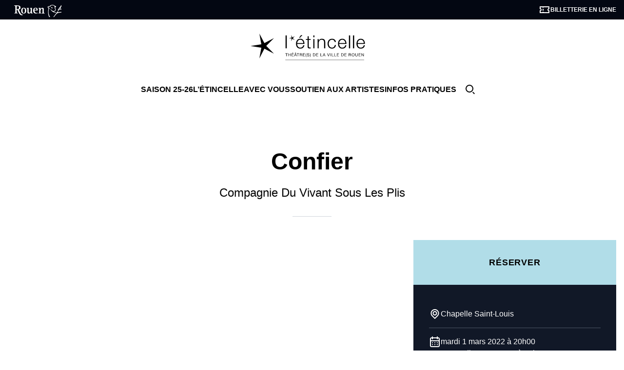

--- FILE ---
content_type: text/html; charset=UTF-8
request_url: https://letincelle-rouen.fr/spectacle/confier-2/
body_size: 31180
content:
<!DOCTYPE html><html lang="fr-FR" class="scroll-smooth"><head><script data-no-optimize="1">var litespeed_docref=sessionStorage.getItem("litespeed_docref");litespeed_docref&&(Object.defineProperty(document,"referrer",{get:function(){return litespeed_docref}}),sessionStorage.removeItem("litespeed_docref"));</script> <meta charset="UTF-8"><meta http-equiv="X-UA-Compatible" content="IE=edge"><meta name="viewport" content="width=device-width, initial-scale=1.0"><meta name='robots' content='index, follow, max-image-preview:large, max-snippet:-1, max-video-preview:-1' /><style>img:is([sizes="auto" i], [sizes^="auto," i]) { contain-intrinsic-size: 3000px 1500px }</style> <script id="cookie-law-info-gcm-var-js" type="litespeed/javascript">var _ckyGcm={"status":!0,"default_settings":[{"analytics":"denied","advertisement":"denied","functional":"denied","necessary":"granted","ad_user_data":"denied","ad_personalization":"denied","regions":"All"}],"wait_for_update":2000,"url_passthrough":!1,"ads_data_redaction":!1}</script> <script id="cookieyes" type="litespeed/javascript" data-src="https://cdn-cookieyes.com/client_data/de46a4d26a104766eb3b8a00/script.js"></script> <title>Confier - L&#039;étincelle</title><link rel="canonical" href="https://letincelle-rouen.fr/spectacle/confier-2/" /> <script type="application/ld+json" class="yoast-schema-graph">{"@context":"https://schema.org","@graph":[{"@type":"WebPage","@id":"https://letincelle-rouen.fr/spectacle/confier-2/","url":"https://letincelle-rouen.fr/spectacle/confier-2/","name":"Confier - L&#039;étincelle","isPartOf":{"@id":"https://letincelle-rouen.fr/#website"},"datePublished":"2021-06-01T07:27:26+00:00","dateModified":"2022-02-24T09:40:24+00:00","breadcrumb":{"@id":"https://letincelle-rouen.fr/spectacle/confier-2/#breadcrumb"},"inLanguage":"fr-FR","potentialAction":[{"@type":"ReadAction","target":["https://letincelle-rouen.fr/spectacle/confier-2/"]}]},{"@type":"BreadcrumbList","@id":"https://letincelle-rouen.fr/spectacle/confier-2/#breadcrumb","itemListElement":[{"@type":"ListItem","position":1,"name":"Accueil","item":"https://letincelle-rouen.fr/"},{"@type":"ListItem","position":2,"name":"Confier"}]},{"@type":"WebSite","@id":"https://letincelle-rouen.fr/#website","url":"https://letincelle-rouen.fr/","name":"L'étincelle","description":"Théâtre de la ville de Rouen","publisher":{"@id":"https://letincelle-rouen.fr/#organization"},"potentialAction":[{"@type":"SearchAction","target":{"@type":"EntryPoint","urlTemplate":"https://letincelle-rouen.fr/?s={search_term_string}"},"query-input":{"@type":"PropertyValueSpecification","valueRequired":true,"valueName":"search_term_string"}}],"inLanguage":"fr-FR"},{"@type":"Organization","@id":"https://letincelle-rouen.fr/#organization","name":"L'étincelle","url":"https://letincelle-rouen.fr/","logo":{"@type":"ImageObject","inLanguage":"fr-FR","@id":"https://letincelle-rouen.fr/#/schema/logo/image/","url":"https://letincelle-rouen.fr/wp-content/uploads/2023/04/logo.svg","contentUrl":"https://letincelle-rouen.fr/wp-content/uploads/2023/04/logo.svg","width":253,"height":84,"caption":"L'étincelle"},"image":{"@id":"https://letincelle-rouen.fr/#/schema/logo/image/"},"sameAs":["https://www.facebook.com/letincellerouen/","https://www.instagram.com/l.etincelle/","https://www.youtube.com/user/tlemaout"]}]}</script>  <script src="//www.googletagmanager.com/gtag/js?id=G-TSJEVJ90YM"  data-cfasync="false" data-wpfc-render="false" async></script> <script data-cfasync="false" data-wpfc-render="false">var mi_version = '9.11.1';
				var mi_track_user = true;
				var mi_no_track_reason = '';
								var MonsterInsightsDefaultLocations = {"page_location":"https:\/\/letincelle-rouen.fr\/spectacle\/confier-2\/"};
								if ( typeof MonsterInsightsPrivacyGuardFilter === 'function' ) {
					var MonsterInsightsLocations = (typeof MonsterInsightsExcludeQuery === 'object') ? MonsterInsightsPrivacyGuardFilter( MonsterInsightsExcludeQuery ) : MonsterInsightsPrivacyGuardFilter( MonsterInsightsDefaultLocations );
				} else {
					var MonsterInsightsLocations = (typeof MonsterInsightsExcludeQuery === 'object') ? MonsterInsightsExcludeQuery : MonsterInsightsDefaultLocations;
				}

								var disableStrs = [
										'ga-disable-G-TSJEVJ90YM',
									];

				/* Function to detect opted out users */
				function __gtagTrackerIsOptedOut() {
					for (var index = 0; index < disableStrs.length; index++) {
						if (document.cookie.indexOf(disableStrs[index] + '=true') > -1) {
							return true;
						}
					}

					return false;
				}

				/* Disable tracking if the opt-out cookie exists. */
				if (__gtagTrackerIsOptedOut()) {
					for (var index = 0; index < disableStrs.length; index++) {
						window[disableStrs[index]] = true;
					}
				}

				/* Opt-out function */
				function __gtagTrackerOptout() {
					for (var index = 0; index < disableStrs.length; index++) {
						document.cookie = disableStrs[index] + '=true; expires=Thu, 31 Dec 2099 23:59:59 UTC; path=/';
						window[disableStrs[index]] = true;
					}
				}

				if ('undefined' === typeof gaOptout) {
					function gaOptout() {
						__gtagTrackerOptout();
					}
				}
								window.dataLayer = window.dataLayer || [];

				window.MonsterInsightsDualTracker = {
					helpers: {},
					trackers: {},
				};
				if (mi_track_user) {
					function __gtagDataLayer() {
						dataLayer.push(arguments);
					}

					function __gtagTracker(type, name, parameters) {
						if (!parameters) {
							parameters = {};
						}

						if (parameters.send_to) {
							__gtagDataLayer.apply(null, arguments);
							return;
						}

						if (type === 'event') {
														parameters.send_to = monsterinsights_frontend.v4_id;
							var hookName = name;
							if (typeof parameters['event_category'] !== 'undefined') {
								hookName = parameters['event_category'] + ':' + name;
							}

							if (typeof MonsterInsightsDualTracker.trackers[hookName] !== 'undefined') {
								MonsterInsightsDualTracker.trackers[hookName](parameters);
							} else {
								__gtagDataLayer('event', name, parameters);
							}
							
						} else {
							__gtagDataLayer.apply(null, arguments);
						}
					}

					__gtagTracker('js', new Date());
					__gtagTracker('set', {
						'developer_id.dZGIzZG': true,
											});
					if ( MonsterInsightsLocations.page_location ) {
						__gtagTracker('set', MonsterInsightsLocations);
					}
										__gtagTracker('config', 'G-TSJEVJ90YM', {"forceSSL":"true","anonymize_ip":"true","link_attribution":"true"} );
										window.gtag = __gtagTracker;										(function () {
						/* https://developers.google.com/analytics/devguides/collection/analyticsjs/ */
						/* ga and __gaTracker compatibility shim. */
						var noopfn = function () {
							return null;
						};
						var newtracker = function () {
							return new Tracker();
						};
						var Tracker = function () {
							return null;
						};
						var p = Tracker.prototype;
						p.get = noopfn;
						p.set = noopfn;
						p.send = function () {
							var args = Array.prototype.slice.call(arguments);
							args.unshift('send');
							__gaTracker.apply(null, args);
						};
						var __gaTracker = function () {
							var len = arguments.length;
							if (len === 0) {
								return;
							}
							var f = arguments[len - 1];
							if (typeof f !== 'object' || f === null || typeof f.hitCallback !== 'function') {
								if ('send' === arguments[0]) {
									var hitConverted, hitObject = false, action;
									if ('event' === arguments[1]) {
										if ('undefined' !== typeof arguments[3]) {
											hitObject = {
												'eventAction': arguments[3],
												'eventCategory': arguments[2],
												'eventLabel': arguments[4],
												'value': arguments[5] ? arguments[5] : 1,
											}
										}
									}
									if ('pageview' === arguments[1]) {
										if ('undefined' !== typeof arguments[2]) {
											hitObject = {
												'eventAction': 'page_view',
												'page_path': arguments[2],
											}
										}
									}
									if (typeof arguments[2] === 'object') {
										hitObject = arguments[2];
									}
									if (typeof arguments[5] === 'object') {
										Object.assign(hitObject, arguments[5]);
									}
									if ('undefined' !== typeof arguments[1].hitType) {
										hitObject = arguments[1];
										if ('pageview' === hitObject.hitType) {
											hitObject.eventAction = 'page_view';
										}
									}
									if (hitObject) {
										action = 'timing' === arguments[1].hitType ? 'timing_complete' : hitObject.eventAction;
										hitConverted = mapArgs(hitObject);
										__gtagTracker('event', action, hitConverted);
									}
								}
								return;
							}

							function mapArgs(args) {
								var arg, hit = {};
								var gaMap = {
									'eventCategory': 'event_category',
									'eventAction': 'event_action',
									'eventLabel': 'event_label',
									'eventValue': 'event_value',
									'nonInteraction': 'non_interaction',
									'timingCategory': 'event_category',
									'timingVar': 'name',
									'timingValue': 'value',
									'timingLabel': 'event_label',
									'page': 'page_path',
									'location': 'page_location',
									'title': 'page_title',
									'referrer' : 'page_referrer',
								};
								for (arg in args) {
																		if (!(!args.hasOwnProperty(arg) || !gaMap.hasOwnProperty(arg))) {
										hit[gaMap[arg]] = args[arg];
									} else {
										hit[arg] = args[arg];
									}
								}
								return hit;
							}

							try {
								f.hitCallback();
							} catch (ex) {
							}
						};
						__gaTracker.create = newtracker;
						__gaTracker.getByName = newtracker;
						__gaTracker.getAll = function () {
							return [];
						};
						__gaTracker.remove = noopfn;
						__gaTracker.loaded = true;
						window['__gaTracker'] = __gaTracker;
					})();
									} else {
										console.log("");
					(function () {
						function __gtagTracker() {
							return null;
						}

						window['__gtagTracker'] = __gtagTracker;
						window['gtag'] = __gtagTracker;
					})();
									}</script> <style id="litespeed-ccss">ul{box-sizing:border-box}:root{--wp--preset--font-size--normal:16px;--wp--preset--font-size--huge:42px}body{--wp--preset--color--black:#000;--wp--preset--color--cyan-bluish-gray:#abb8c3;--wp--preset--color--white:#fff;--wp--preset--color--pale-pink:#f78da7;--wp--preset--color--vivid-red:#cf2e2e;--wp--preset--color--luminous-vivid-orange:#ff6900;--wp--preset--color--luminous-vivid-amber:#fcb900;--wp--preset--color--light-green-cyan:#7bdcb5;--wp--preset--color--vivid-green-cyan:#00d084;--wp--preset--color--pale-cyan-blue:#8ed1fc;--wp--preset--color--vivid-cyan-blue:#0693e3;--wp--preset--color--vivid-purple:#9b51e0;--wp--preset--gradient--vivid-cyan-blue-to-vivid-purple:linear-gradient(135deg,rgba(6,147,227,1) 0%,#9b51e0 100%);--wp--preset--gradient--light-green-cyan-to-vivid-green-cyan:linear-gradient(135deg,#7adcb4 0%,#00d082 100%);--wp--preset--gradient--luminous-vivid-amber-to-luminous-vivid-orange:linear-gradient(135deg,rgba(252,185,0,1) 0%,rgba(255,105,0,1) 100%);--wp--preset--gradient--luminous-vivid-orange-to-vivid-red:linear-gradient(135deg,rgba(255,105,0,1) 0%,#cf2e2e 100%);--wp--preset--gradient--very-light-gray-to-cyan-bluish-gray:linear-gradient(135deg,#eee 0%,#a9b8c3 100%);--wp--preset--gradient--cool-to-warm-spectrum:linear-gradient(135deg,#4aeadc 0%,#9778d1 20%,#cf2aba 40%,#ee2c82 60%,#fb6962 80%,#fef84c 100%);--wp--preset--gradient--blush-light-purple:linear-gradient(135deg,#ffceec 0%,#9896f0 100%);--wp--preset--gradient--blush-bordeaux:linear-gradient(135deg,#fecda5 0%,#fe2d2d 50%,#6b003e 100%);--wp--preset--gradient--luminous-dusk:linear-gradient(135deg,#ffcb70 0%,#c751c0 50%,#4158d0 100%);--wp--preset--gradient--pale-ocean:linear-gradient(135deg,#fff5cb 0%,#b6e3d4 50%,#33a7b5 100%);--wp--preset--gradient--electric-grass:linear-gradient(135deg,#caf880 0%,#71ce7e 100%);--wp--preset--gradient--midnight:linear-gradient(135deg,#020381 0%,#2874fc 100%);--wp--preset--duotone--dark-grayscale:url('#wp-duotone-dark-grayscale');--wp--preset--duotone--grayscale:url('#wp-duotone-grayscale');--wp--preset--duotone--purple-yellow:url('#wp-duotone-purple-yellow');--wp--preset--duotone--blue-red:url('#wp-duotone-blue-red');--wp--preset--duotone--midnight:url('#wp-duotone-midnight');--wp--preset--duotone--magenta-yellow:url('#wp-duotone-magenta-yellow');--wp--preset--duotone--purple-green:url('#wp-duotone-purple-green');--wp--preset--duotone--blue-orange:url('#wp-duotone-blue-orange');--wp--preset--font-size--small:clamp(.875rem,.875rem + ((1vw - .48rem)*0.24),1rem);--wp--preset--font-size--medium:clamp(15px,.938rem + ((1vw - 7.68px)*0.601),20px);--wp--preset--font-size--large:clamp(1.4rem,1.4rem + ((1vw - .48rem)*0.385),1.6rem);--wp--preset--font-size--x-large:clamp(31.5px,1.969rem + ((1vw - 7.68px)*1.262),42px);--wp--preset--font-family--helvetica-arial:Helvetica Neue,Helvetica,Arial,sans-serif;--wp--preset--spacing--30:clamp(1.5rem,5vw,2rem);--wp--preset--spacing--40:clamp(1.8rem,1.8rem + ((1vw - .48rem)*2.885),3rem);--wp--preset--spacing--50:clamp(2.5rem,8vw,4.5rem);--wp--preset--spacing--60:clamp(3.75rem,10vw,7rem);--wp--preset--spacing--70:clamp(5rem,5.25rem + ((1vw - .48rem)*9.096),8rem);--wp--preset--spacing--80:clamp(7rem,14vw,11rem);--wp--preset--shadow--natural:6px 6px 9px rgba(0,0,0,.2);--wp--preset--shadow--deep:12px 12px 50px rgba(0,0,0,.4);--wp--preset--shadow--sharp:6px 6px 0px rgba(0,0,0,.2);--wp--preset--shadow--outlined:6px 6px 0px -3px rgba(255,255,255,1),6px 6px rgba(0,0,0,1);--wp--preset--shadow--crisp:6px 6px 0px rgba(0,0,0,1)}body{margin:0;--wp--style--global--content-size:700px;--wp--style--global--wide-size:1200px}body{--wp--style--block-gap:1.5rem}body{background-color:var(--wp--preset--color--base);color:var(--wp--preset--color--contrast);font-family:var(--wp--preset--font-family--helvetica-arial);font-size:var(--wp--preset--font-size--small);line-height:1.6;--wp--style--root--padding-top:var(--wp--preset--spacing--40);--wp--style--root--padding-right:var(--wp--preset--spacing--30);--wp--style--root--padding-bottom:var(--wp--preset--spacing--40);--wp--style--root--padding-left:var(--wp--preset--spacing--30)}h1,h4{font-weight:400;line-height:1.4}h1{font-size:var(--wp--preset--font-size--x-large);font-weight:700;line-height:1.2}h4{font-size:var(--wp--preset--font-size--medium);font-weight:700}#cookie-law-info-bar{font-size:15px;margin:0 auto;padding:12px 10px;position:absolute;text-align:center;box-sizing:border-box;width:100%;z-index:9999;display:none;left:0;font-weight:300;box-shadow:0 -1px 10px 0 rgba(172,171,171,.3)}#cookie-law-info-again{font-size:10pt;margin:0;padding:5px 10px;text-align:center;z-index:9999;box-shadow:#161616 2px 2px 5px 2px}#cookie-law-info-bar span{vertical-align:middle}.cli-plugin-button,.cli-plugin-button:visited{display:inline-block;padding:9px 12px;color:#fff;text-decoration:none;position:relative;margin-left:5px;text-decoration:none}.cli-plugin-main-link{margin-left:0;font-weight:550;text-decoration:underline}.cli-plugin-button,.cli-plugin-button:visited{font-size:13px;font-weight:400;line-height:1}.large.cli-plugin-button,.large.cli-plugin-button:visited{font-size:14px;padding:8px 14px 9px}.cli-plugin-button{margin-top:5px}.cli-bar-popup{-moz-background-clip:padding;-webkit-background-clip:padding;background-clip:padding-box;-webkit-border-radius:30px;-moz-border-radius:30px;border-radius:30px;padding:20px}.cli-container-fluid{padding-right:15px;padding-left:15px;margin-right:auto;margin-left:auto}.cli-row{display:-ms-flexbox;display:flex;-ms-flex-wrap:wrap;flex-wrap:wrap;margin-right:-15px;margin-left:-15px}.cli-align-items-stretch{-ms-flex-align:stretch!important;align-items:stretch!important}.cli-px-0{padding-left:0;padding-right:0}.cli-btn{font-size:14px;display:inline-block;font-weight:400;text-align:center;white-space:nowrap;vertical-align:middle;border:1px solid transparent;padding:.5rem 1.25rem;line-height:1;border-radius:.25rem}.cli-modal-backdrop{position:fixed;top:0;right:0;bottom:0;left:0;z-index:1040;background-color:#000;display:none}.cli-modal-backdrop.cli-fade{opacity:0}.cli-modal a{text-decoration:none}.cli-modal .cli-modal-dialog{position:relative;width:auto;margin:.5rem;font-family:-apple-system,BlinkMacSystemFont,"Segoe UI",Roboto,"Helvetica Neue",Arial,sans-serif,"Apple Color Emoji","Segoe UI Emoji","Segoe UI Symbol";font-size:1rem;font-weight:400;line-height:1.5;color:#212529;text-align:left;display:-ms-flexbox;display:flex;-ms-flex-align:center;align-items:center;min-height:calc(100% - (.5rem*2))}@media (min-width:576px){.cli-modal .cli-modal-dialog{max-width:500px;margin:1.75rem auto;min-height:calc(100% - (1.75rem*2))}}@media (min-width:992px){.cli-modal .cli-modal-dialog{max-width:900px}}.cli-modal-content{position:relative;display:-ms-flexbox;display:flex;-ms-flex-direction:column;flex-direction:column;width:100%;background-color:#fff;background-clip:padding-box;border-radius:.3rem;outline:0}.cli-modal .cli-modal-close{position:absolute;right:10px;top:10px;z-index:1;padding:0;background-color:transparent!important;border:0;-webkit-appearance:none;font-size:1.5rem;font-weight:700;line-height:1;color:#000;text-shadow:0 1px 0 #fff}.cli-switch{display:inline-block;position:relative;min-height:1px;padding-left:70px;font-size:14px}.cli-switch input[type=checkbox]{display:none}.cli-switch .cli-slider{background-color:#e3e1e8;height:24px;width:50px;bottom:0;left:0;position:absolute;right:0;top:0}.cli-switch .cli-slider:before{background-color:#fff;bottom:2px;content:"";height:20px;left:2px;position:absolute;width:20px}.cli-switch .cli-slider{border-radius:34px}.cli-switch .cli-slider:before{border-radius:50%}.cli-tab-content{background:#fff}.cli-tab-content{width:100%;padding:30px}@media (max-width:767px){.cli-tab-content{padding:30px 10px}}.cli-container-fluid{padding-right:15px;padding-left:15px;margin-right:auto;margin-left:auto}.cli-row{display:-ms-flexbox;display:flex;-ms-flex-wrap:wrap;flex-wrap:wrap;margin-right:-15px;margin-left:-15px}.cli-align-items-stretch{-ms-flex-align:stretch!important;align-items:stretch!important}.cli-px-0{padding-left:0;padding-right:0}.cli-btn{font-size:14px;display:inline-block;font-weight:400;text-align:center;white-space:nowrap;vertical-align:middle;border:1px solid transparent;padding:.5rem 1.25rem;line-height:1;border-radius:.25rem}.cli-modal-backdrop{position:fixed;top:0;right:0;bottom:0;left:0;z-index:1040;background-color:#000;-webkit-transform:scale(0);transform:scale(0)}.cli-modal-backdrop.cli-fade{opacity:0}.cli-modal{position:fixed;top:0;right:0;bottom:0;left:0;z-index:99999;transform:scale(0);overflow:hidden;outline:0;display:none}.cli-modal a{text-decoration:none}.cli-modal .cli-modal-dialog{position:relative;width:auto;margin:.5rem;font-family:inherit;font-size:1rem;font-weight:400;line-height:1.5;color:#212529;text-align:left;display:-ms-flexbox;display:flex;-ms-flex-align:center;align-items:center;min-height:calc(100% - (.5rem*2))}@media (min-width:576px){.cli-modal .cli-modal-dialog{max-width:500px;margin:1.75rem auto;min-height:calc(100% - (1.75rem*2))}}.cli-modal-content{position:relative;display:-ms-flexbox;display:flex;-ms-flex-direction:column;flex-direction:column;width:100%;background-color:#fff;background-clip:padding-box;border-radius:.2rem;box-sizing:border-box;outline:0}.cli-switch{display:inline-block;position:relative;min-height:1px;padding-left:38px;font-size:14px}.cli-switch input[type=checkbox]{display:none}.cli-switch .cli-slider{background-color:#e3e1e8;height:20px;width:38px;bottom:0;left:0;position:absolute;right:0;top:0}.cli-switch .cli-slider:before{background-color:#fff;bottom:2px;content:"";height:15px;left:3px;position:absolute;width:15px}.cli-switch .cli-slider{border-radius:34px;font-size:0}.cli-switch .cli-slider:before{border-radius:50%}.cli-tab-content{background:#fff}.cli-tab-content{width:100%;padding:5px 30px 5px 5px;box-sizing:border-box}@media (max-width:767px){.cli-tab-content{padding:30px 10px}}.cli-tab-footer .cli-btn{background-color:#00acad;padding:10px 15px;text-decoration:none}.cli-tab-footer .wt-cli-privacy-accept-btn{background-color:#61a229;color:#fff;border-radius:0}.cli-tab-footer{width:100%;text-align:right;padding:20px 0}.cli-col-12{width:100%}.cli-tab-header{display:flex;justify-content:space-between}.cli-tab-header a:before{width:10px;height:2px;left:0;top:calc(50% - 1px)}.cli-tab-header a:after{width:2px;height:10px;left:4px;top:calc(50% - 5px);-webkit-transform:none;transform:none}.cli-tab-header a:before{width:7px;height:7px;border-right:1px solid #4a6e78;border-bottom:1px solid #4a6e78;content:" ";transform:rotate(-45deg);margin-right:10px}.cli-tab-header a.cli-nav-link{position:relative;display:flex;align-items:center;font-size:14px;color:#000;text-transform:capitalize}.cli-tab-header{border-radius:5px;padding:12px 15px;background-color:#f2f2f2}.cli-modal .cli-modal-close{position:absolute;right:0;top:0;z-index:1;-webkit-appearance:none;width:40px;height:40px;padding:0;border-radius:50%;padding:10px;background:0 0;border:none;min-width:40px}.cli-tab-container h4{font-family:inherit;font-size:16px;margin-bottom:15px;margin:10px 0}#cliSettingsPopup .cli-tab-section-container{padding-top:12px}.cli-privacy-content-text{font-size:14px;line-height:1.4;margin-top:0;padding:0;color:#000}.cli-tab-content{display:none}.cli-tab-section .cli-tab-content{padding:10px 20px 5px}.cli-tab-section{margin-top:5px}@media (min-width:992px){.cli-modal .cli-modal-dialog{max-width:645px}}.cli-switch .cli-slider:after{content:attr(data-cli-disable);position:absolute;right:50px;color:#000;font-size:12px;text-align:right;min-width:80px}.cli-privacy-overview:not(.cli-collapsed) .cli-privacy-content{max-height:60px;overflow:hidden}a.cli-privacy-readmore{font-size:12px;margin-top:12px;display:inline-block;padding-bottom:0;color:#000;text-decoration:underline}.cli-modal-footer{position:relative}a.cli-privacy-readmore:before{content:attr(data-readmore-text)}.cli-modal-close svg{fill:#000}span.cli-necessary-caption{color:#000;font-size:12px}.cli-tab-container .cli-row{max-height:500px;overflow-y:auto}.cli-tab-section .cookielawinfo-row-cat-table td,.cli-tab-section .cookielawinfo-row-cat-table th{font-size:12px}.wt-cli-sr-only{display:none;font-size:16px}.wt-cli-necessary-checkbox{display:none!important}.wt-cli-ckyes-brand-logo{display:flex;align-items:center;font-size:9px;color:#111;font-weight:400}.wt-cli-ckyes-brand-logo img{width:65px;margin-left:2px}.wt-cli-privacy-overview-actions{padding-bottom:0}.wt-cli-cookie-description{font-size:14px;line-height:1.4;margin-top:0;padding:0;color:#000}:root{--swiper-theme-color:#007aff}:root{--swiper-navigation-size:44px}*,:before,:after{box-sizing:border-box;border-width:0;border-style:solid;border-color:#e5e7eb}:before,:after{--tw-content:''}html{line-height:1.5;-webkit-text-size-adjust:100%;-moz-tab-size:4;-o-tab-size:4;tab-size:4;font-family:Helvetica,Arial,sans-serif;font-feature-settings:normal;font-variation-settings:normal}body{margin:0;line-height:inherit}h1,h4{font-size:inherit;font-weight:inherit}a{color:inherit;text-decoration:inherit}table{text-indent:0;border-color:inherit;border-collapse:collapse}button,input{font-family:inherit;font-size:100%;font-weight:inherit;line-height:inherit;color:inherit;margin:0;padding:0}button{text-transform:none}button,[type=button],[type=submit]{-webkit-appearance:button;background-color:transparent;background-image:none}:-moz-focusring{outline:auto}:-moz-ui-invalid{box-shadow:none}::-webkit-inner-spin-button,::-webkit-outer-spin-button{height:auto}[type=search]{-webkit-appearance:textfield;outline-offset:-2px}::-webkit-search-decoration{-webkit-appearance:none}::-webkit-file-upload-button{-webkit-appearance:button;font:inherit}h1,h4,p{margin:0}ul{list-style:none;margin:0;padding:0}input::-moz-placeholder{opacity:1;color:#9ca3af}img,svg{display:block;vertical-align:middle}img{max-width:100%;height:auto}html{scroll-behavior:smooth}h1,h4{font-weight:700}*,:before,:after{--tw-border-spacing-x:0;--tw-border-spacing-y:0;--tw-translate-x:0;--tw-translate-y:0;--tw-rotate:0;--tw-skew-x:0;--tw-skew-y:0;--tw-scale-x:1;--tw-scale-y:1;--tw-pan-x:;--tw-pan-y:;--tw-pinch-zoom:;--tw-scroll-snap-strictness:proximity;--tw-ordinal:;--tw-slashed-zero:;--tw-numeric-figure:;--tw-numeric-spacing:;--tw-numeric-fraction:;--tw-ring-inset:;--tw-ring-offset-width:0px;--tw-ring-offset-color:#fff;--tw-ring-color:rgb(59 130 246/0.5);--tw-ring-offset-shadow:0 0 #0000;--tw-ring-shadow:0 0 #0000;--tw-shadow:0 0 #0000;--tw-shadow-colored:0 0 #0000;--tw-blur:;--tw-brightness:;--tw-contrast:;--tw-grayscale:;--tw-hue-rotate:;--tw-invert:;--tw-saturate:;--tw-sepia:;--tw-drop-shadow:;--tw-backdrop-blur:;--tw-backdrop-brightness:;--tw-backdrop-contrast:;--tw-backdrop-grayscale:;--tw-backdrop-hue-rotate:;--tw-backdrop-invert:;--tw-backdrop-opacity:;--tw-backdrop-saturate:;--tw-backdrop-sepia:}::backdrop{--tw-border-spacing-x:0;--tw-border-spacing-y:0;--tw-translate-x:0;--tw-translate-y:0;--tw-rotate:0;--tw-skew-x:0;--tw-skew-y:0;--tw-scale-x:1;--tw-scale-y:1;--tw-pan-x:;--tw-pan-y:;--tw-pinch-zoom:;--tw-scroll-snap-strictness:proximity;--tw-ordinal:;--tw-slashed-zero:;--tw-numeric-figure:;--tw-numeric-spacing:;--tw-numeric-fraction:;--tw-ring-inset:;--tw-ring-offset-width:0px;--tw-ring-offset-color:#fff;--tw-ring-color:rgb(59 130 246/0.5);--tw-ring-offset-shadow:0 0 #0000;--tw-ring-shadow:0 0 #0000;--tw-shadow:0 0 #0000;--tw-shadow-colored:0 0 #0000;--tw-blur:;--tw-brightness:;--tw-contrast:;--tw-grayscale:;--tw-hue-rotate:;--tw-invert:;--tw-saturate:;--tw-sepia:;--tw-drop-shadow:;--tw-backdrop-blur:;--tw-backdrop-brightness:;--tw-backdrop-contrast:;--tw-backdrop-grayscale:;--tw-backdrop-hue-rotate:;--tw-backdrop-invert:;--tw-backdrop-opacity:;--tw-backdrop-saturate:;--tw-backdrop-sepia:}.aspect-h-9{--tw-aspect-h:9}.aspect-w-16{position:relative;padding-bottom:calc(var(--tw-aspect-h)/var(--tw-aspect-w)*100%);--tw-aspect-w:16}.main-menu>ul{margin-left:3rem;margin-top:10rem;display:flex;flex-direction:column;justify-content:center;gap:1rem;text-transform:uppercase}@media (min-width:1024px){.main-menu>ul{margin-left:auto;margin-top:auto;flex-direction:row;gap:2rem}}.main-menu a{font-size:1rem;line-height:1.5rem}.main-menu>ul>li>a{display:flex;align-items:center;gap:.5rem;padding-top:.5rem;padding-bottom:.5rem;font-weight:700}@media (min-width:1024px){.main-menu>ul>li>a{padding-top:1rem;padding-bottom:1rem}}.sub-menu{z-index:10;display:flex;display:none;width:100%;flex-direction:column;justify-content:center;padding-top:.25rem;padding-bottom:.25rem;font-weight:700}@media (min-width:1024px){.sub-menu{position:absolute;left:0;top:3.5rem;flex-direction:row}}#menu-item-104 .sub-menu{color:rgb(0 0 0/0.6)}@media (min-width:1024px){#menu-item-104 .sub-menu{--tw-bg-opacity:1;background-color:rgb(177 221 232/var(--tw-bg-opacity));color:rgb(41 93 107/0.7)}}#menu-item-105 .sub-menu{color:rgb(0 0 0/0.6)}@media (min-width:1024px){#menu-item-105 .sub-menu{--tw-bg-opacity:1;background-color:rgb(247 246 209/var(--tw-bg-opacity));color:rgb(113 111 33/0.7)}}#menu-item-4530 .sub-menu{color:rgb(0 0 0/0.6)}@media (min-width:1024px){#menu-item-4530 .sub-menu{--tw-bg-opacity:1;background-color:rgb(205 228 196/var(--tw-bg-opacity));color:rgb(59 103 42/0.7)}}#menu-item-106 .sub-menu{color:rgb(0 0 0/0.6)}@media (min-width:1024px){#menu-item-106 .sub-menu{--tw-bg-opacity:1;background-color:rgb(200 201 231/var(--tw-bg-opacity));color:rgb(70 73 149/0.7)}}li:not(.current-menu-parent) .sub-menu{z-index:20}.sub-menu>li>a{display:block;padding:.75rem}input{--tw-text-opacity:1;color:rgb(0 0 0/var(--tw-text-opacity))}.sr-only{position:absolute;width:1px;height:1px;padding:0;margin:-1px;overflow:hidden;clip:rect(0,0,0,0);white-space:nowrap;border-width:0}.invisible{visibility:hidden}.fixed{position:fixed}.absolute{position:absolute}.relative{position:relative}.bottom-6{bottom:1.5rem}.left-0{left:0}.right-4{right:1rem}.top-0{top:0}.z-30{z-index:30}.z-40{z-index:40}.col-span-2{grid-column:span 2/span 2}.mx-auto{margin-left:auto;margin-right:auto}.my-12{margin-top:3rem;margin-bottom:3rem}.my-4{margin-top:1rem;margin-bottom:1rem}.my-6{margin-top:1.5rem;margin-bottom:1.5rem}.my-8{margin-top:2rem;margin-bottom:2rem}.-ml-4{margin-left:-1rem}.-mr-4{margin-right:-1rem}.mb-24{margin-bottom:6rem}.mt-8{margin-top:2rem}.block{display:block}.flex{display:flex}.hidden{display:none}.h-10{height:2.5rem}.h-14{height:3.5rem}.h-5{height:1.25rem}.h-9{height:2.25rem}.h-\[1px\]{height:1px}.h-\[2px\]{height:2px}.h-full{height:100%}.w-12{width:3rem}.w-14{width:3.5rem}.w-20{width:5rem}.w-5{width:1.25rem}.w-full{width:100%}.max-w-screen-2xl{max-width:1536px}.flex-shrink-0{flex-shrink:0}.transform{transform:translate(var(--tw-translate-x),var(--tw-translate-y)) rotate(var(--tw-rotate)) skewX(var(--tw-skew-x)) skewY(var(--tw-skew-y)) scaleX(var(--tw-scale-x)) scaleY(var(--tw-scale-y))}.flex-col{flex-direction:column}.items-center{align-items:center}.justify-center{justify-content:center}.justify-between{justify-content:space-between}.gap-2{gap:.5rem}.gap-4{gap:1rem}.gap-8{gap:2rem}.divide-y>:not([hidden])~:not([hidden]){--tw-divide-y-reverse:0;border-top-width:calc(1px*calc(1 - var(--tw-divide-y-reverse)));border-bottom-width:calc(1px*var(--tw-divide-y-reverse))}.divide-gray-600>:not([hidden])~:not([hidden]){--tw-divide-opacity:1;border-color:rgb(75 85 99/var(--tw-divide-opacity))}.scroll-smooth{scroll-behavior:smooth}.rounded-full{border-radius:9999px}.border-b{border-bottom-width:1px}.border-b-white{--tw-border-opacity:1;border-bottom-color:rgb(255 255 255/var(--tw-border-opacity))}.bg-\[\#B1DDE8\]{--tw-bg-opacity:1;background-color:rgb(177 221 232/var(--tw-bg-opacity))}.bg-black{--tw-bg-opacity:1;background-color:rgb(0 0 0/var(--tw-bg-opacity))}.bg-gray-300{--tw-bg-opacity:1;background-color:rgb(209 213 219/var(--tw-bg-opacity))}.bg-gray-900{--tw-bg-opacity:1;background-color:rgb(17 24 39/var(--tw-bg-opacity))}.bg-gray-950{--tw-bg-opacity:1;background-color:rgb(3 7 18/var(--tw-bg-opacity))}.bg-transparent{background-color:transparent}.bg-white\/80{background-color:rgb(255 255 255/0.8)}.stroke-white{stroke:#fff}.p-2{padding:.5rem}.p-4{padding:1rem}.p-8{padding:2rem}.px-12{padding-left:3rem;padding-right:3rem}.px-4{padding-left:1rem;padding-right:1rem}.py-3{padding-top:.75rem;padding-bottom:.75rem}.py-4{padding-top:1rem;padding-bottom:1rem}.pb-24{padding-bottom:6rem}.pt-16{padding-top:4rem}.text-center{text-align:center}.text-3xl{font-size:1.875rem;line-height:2.25rem}.text-base{font-size:1rem;line-height:1.5rem}.text-lg{font-size:1.125rem;line-height:1.75rem}.text-sm{font-size:.875rem;line-height:1.25rem}.text-xl{font-size:1.25rem;line-height:1.75rem}.text-xs{font-size:.75rem;line-height:1rem}.font-bold{font-weight:700}.uppercase{text-transform:uppercase}.tracking-wider{letter-spacing:.05em}.text-black{--tw-text-opacity:1;color:rgb(0 0 0/var(--tw-text-opacity))}.text-white{--tw-text-opacity:1;color:rgb(255 255 255/var(--tw-text-opacity))}.opacity-0{opacity:0}.shadow-md{--tw-shadow:0 4px 6px -1px rgb(0 0 0/0.1),0 2px 4px -2px rgb(0 0 0/0.1);--tw-shadow-colored:0 4px 6px -1px var(--tw-shadow-color),0 2px 4px -2px var(--tw-shadow-color);box-shadow:var(--tw-ring-offset-shadow,0 0 #0000),var(--tw-ring-shadow,0 0 #0000),var(--tw-shadow)}@media (min-width:768px){.md\:text-4xl{font-size:2.25rem;line-height:2.5rem}}@media (min-width:1024px){.lg\:sticky{position:sticky}.lg\:top-0{top:0}.lg\:top-10{top:2.5rem}.lg\:z-30{z-index:30}.lg\:mx-auto{margin-left:auto;margin-right:auto}.lg\:mb-0{margin-bottom:0}.lg\:ml-0{margin-left:0}.lg\:mr-0{margin-right:0}.lg\:mt-10{margin-top:2.5rem}.lg\:mt-24{margin-top:6rem}.lg\:block{display:block}.lg\:grid{display:grid}.lg\:hidden{display:none}.lg\:w-auto{width:auto}.lg\:min-w-\[600px\]{min-width:600px}.lg\:grid-cols-3{grid-template-columns:repeat(3,minmax(0,1fr))}.lg\:justify-center{justify-content:center}.lg\:border-b-0{border-bottom-width:0}.lg\:bg-black{--tw-bg-opacity:1;background-color:rgb(0 0 0/var(--tw-bg-opacity))}.lg\:bg-transparent{background-color:transparent}.lg\:bg-white{--tw-bg-opacity:1;background-color:rgb(255 255 255/var(--tw-bg-opacity))}.lg\:px-0{padding-left:0;padding-right:0}.lg\:pt-0{padding-top:0}.lg\:text-2xl{font-size:1.5rem;line-height:2rem}.lg\:text-5xl{font-size:3rem;line-height:1}.lg\:text-lg{font-size:1.125rem;line-height:1.75rem}}@media (min-width:1280px){.xl\:h-6{height:1.5rem}.xl\:w-6{width:1.5rem}.xl\:py-4{padding-top:1rem;padding-bottom:1rem}.xl\:py-8{padding-top:2rem;padding-bottom:2rem}.xl\:text-base{font-size:1rem;line-height:1.5rem}}.cookielawinfo-column-1{width:25%}.cookielawinfo-column-3{width:15%}.cookielawinfo-column-4{width:50%}table.cookielawinfo-winter{font:85% "Lucida Grande","Lucida Sans Unicode","Trebuchet MS",sans-serif;padding:0;margin:10px 0 20px;border-collapse:collapse;color:#333;background:#f3f5f7}table.cookielawinfo-winter thead th{background:#3a4856;padding:15px 10px;color:#fff;text-align:left;font-weight:400}table.cookielawinfo-winter tbody{border-left:1px solid #eaecee;border-right:1px solid #eaecee}table.cookielawinfo-winter tbody{border-bottom:1px solid #eaecee}table.cookielawinfo-winter tbody td{padding:10px;background:url("/wp-content/plugins/cookie-law-info/legacy/images/td_back.gif") repeat-x;text-align:left}table.cookielawinfo-winter tbody tr{background:#f3f5f7}@media (max-width:800px){table.cookielawinfo-row-cat-table td,table.cookielawinfo-row-cat-table th{width:23%;font-size:12px;word-wrap:break-word}table.cookielawinfo-row-cat-table .cookielawinfo-column-4,table.cookielawinfo-row-cat-table .cookielawinfo-column-4{width:45%}}.cookielawinfo-row-cat-table{width:99%;margin-left:5px}</style><link rel="preload" data-asynced="1" data-optimized="2" as="style" onload="this.onload=null;this.rel='stylesheet'" href="https://letincelle-rouen.fr/wp-content/litespeed/ucss/807af11b53a67826b6a9242de55fa412.css?ver=3a414" /><script data-optimized="1" type="litespeed/javascript" data-src="https://letincelle-rouen.fr/wp-content/plugins/litespeed-cache/assets/js/css_async.min.js"></script> <style id='global-styles-inline-css'>:root{--wp--preset--aspect-ratio--square: 1;--wp--preset--aspect-ratio--4-3: 4/3;--wp--preset--aspect-ratio--3-4: 3/4;--wp--preset--aspect-ratio--3-2: 3/2;--wp--preset--aspect-ratio--2-3: 2/3;--wp--preset--aspect-ratio--16-9: 16/9;--wp--preset--aspect-ratio--9-16: 9/16;--wp--preset--color--black: #000000;--wp--preset--color--cyan-bluish-gray: #abb8c3;--wp--preset--color--white: #ffffff;--wp--preset--color--pale-pink: #f78da7;--wp--preset--color--vivid-red: #cf2e2e;--wp--preset--color--luminous-vivid-orange: #ff6900;--wp--preset--color--luminous-vivid-amber: #fcb900;--wp--preset--color--light-green-cyan: #7bdcb5;--wp--preset--color--vivid-green-cyan: #00d084;--wp--preset--color--pale-cyan-blue: #8ed1fc;--wp--preset--color--vivid-cyan-blue: #0693e3;--wp--preset--color--vivid-purple: #9b51e0;--wp--preset--gradient--vivid-cyan-blue-to-vivid-purple: linear-gradient(135deg,rgba(6,147,227,1) 0%,rgb(155,81,224) 100%);--wp--preset--gradient--light-green-cyan-to-vivid-green-cyan: linear-gradient(135deg,rgb(122,220,180) 0%,rgb(0,208,130) 100%);--wp--preset--gradient--luminous-vivid-amber-to-luminous-vivid-orange: linear-gradient(135deg,rgba(252,185,0,1) 0%,rgba(255,105,0,1) 100%);--wp--preset--gradient--luminous-vivid-orange-to-vivid-red: linear-gradient(135deg,rgba(255,105,0,1) 0%,rgb(207,46,46) 100%);--wp--preset--gradient--very-light-gray-to-cyan-bluish-gray: linear-gradient(135deg,rgb(238,238,238) 0%,rgb(169,184,195) 100%);--wp--preset--gradient--cool-to-warm-spectrum: linear-gradient(135deg,rgb(74,234,220) 0%,rgb(151,120,209) 20%,rgb(207,42,186) 40%,rgb(238,44,130) 60%,rgb(251,105,98) 80%,rgb(254,248,76) 100%);--wp--preset--gradient--blush-light-purple: linear-gradient(135deg,rgb(255,206,236) 0%,rgb(152,150,240) 100%);--wp--preset--gradient--blush-bordeaux: linear-gradient(135deg,rgb(254,205,165) 0%,rgb(254,45,45) 50%,rgb(107,0,62) 100%);--wp--preset--gradient--luminous-dusk: linear-gradient(135deg,rgb(255,203,112) 0%,rgb(199,81,192) 50%,rgb(65,88,208) 100%);--wp--preset--gradient--pale-ocean: linear-gradient(135deg,rgb(255,245,203) 0%,rgb(182,227,212) 50%,rgb(51,167,181) 100%);--wp--preset--gradient--electric-grass: linear-gradient(135deg,rgb(202,248,128) 0%,rgb(113,206,126) 100%);--wp--preset--gradient--midnight: linear-gradient(135deg,rgb(2,3,129) 0%,rgb(40,116,252) 100%);--wp--preset--font-size--small: clamp(0.875rem, 0.875rem + ((1vw - 0.2rem) * 0.227), 1rem);--wp--preset--font-size--medium: clamp(14px, 0.875rem + ((1vw - 3.2px) * 0.682), 20px);--wp--preset--font-size--large: clamp(1.4rem, 1.4rem + ((1vw - 0.2rem) * 0.364), 1.6rem);--wp--preset--font-size--x-large: clamp(25.014px, 1.563rem + ((1vw - 3.2px) * 1.93), 42px);--wp--preset--font-family--helvetica-arial: Helvetica Neue, Helvetica, Arial, sans-serif;--wp--preset--spacing--20: 0.44rem;--wp--preset--spacing--30: clamp(1.5rem, 5vw, 2rem);--wp--preset--spacing--40: clamp(1.8rem, 1.8rem + ((1vw - 0.48rem) * 2.885), 3rem);--wp--preset--spacing--50: clamp(2.5rem, 8vw, 4.5rem);--wp--preset--spacing--60: clamp(3.75rem, 10vw, 7rem);--wp--preset--spacing--70: clamp(5rem, 5.25rem + ((1vw - 0.48rem) * 9.096), 8rem);--wp--preset--spacing--80: clamp(7rem, 14vw, 11rem);--wp--preset--shadow--natural: 6px 6px 9px rgba(0, 0, 0, 0.2);--wp--preset--shadow--deep: 12px 12px 50px rgba(0, 0, 0, 0.4);--wp--preset--shadow--sharp: 6px 6px 0px rgba(0, 0, 0, 0.2);--wp--preset--shadow--outlined: 6px 6px 0px -3px rgba(255, 255, 255, 1), 6px 6px rgba(0, 0, 0, 1);--wp--preset--shadow--crisp: 6px 6px 0px rgba(0, 0, 0, 1);}:root { --wp--style--global--content-size: 700px;--wp--style--global--wide-size: 1200px; }:where(body) { margin: 0; }.wp-site-blocks { padding-top: var(--wp--style--root--padding-top); padding-bottom: var(--wp--style--root--padding-bottom); }.has-global-padding { padding-right: var(--wp--style--root--padding-right); padding-left: var(--wp--style--root--padding-left); }.has-global-padding > .alignfull { margin-right: calc(var(--wp--style--root--padding-right) * -1); margin-left: calc(var(--wp--style--root--padding-left) * -1); }.has-global-padding :where(:not(.alignfull.is-layout-flow) > .has-global-padding:not(.wp-block-block, .alignfull)) { padding-right: 0; padding-left: 0; }.has-global-padding :where(:not(.alignfull.is-layout-flow) > .has-global-padding:not(.wp-block-block, .alignfull)) > .alignfull { margin-left: 0; margin-right: 0; }.wp-site-blocks > .alignleft { float: left; margin-right: 2em; }.wp-site-blocks > .alignright { float: right; margin-left: 2em; }.wp-site-blocks > .aligncenter { justify-content: center; margin-left: auto; margin-right: auto; }:where(.wp-site-blocks) > * { margin-block-start: 1.5rem; margin-block-end: 0; }:where(.wp-site-blocks) > :first-child { margin-block-start: 0; }:where(.wp-site-blocks) > :last-child { margin-block-end: 0; }:root { --wp--style--block-gap: 1.5rem; }:root :where(.is-layout-flow) > :first-child{margin-block-start: 0;}:root :where(.is-layout-flow) > :last-child{margin-block-end: 0;}:root :where(.is-layout-flow) > *{margin-block-start: 1.5rem;margin-block-end: 0;}:root :where(.is-layout-constrained) > :first-child{margin-block-start: 0;}:root :where(.is-layout-constrained) > :last-child{margin-block-end: 0;}:root :where(.is-layout-constrained) > *{margin-block-start: 1.5rem;margin-block-end: 0;}:root :where(.is-layout-flex){gap: 1.5rem;}:root :where(.is-layout-grid){gap: 1.5rem;}.is-layout-flow > .alignleft{float: left;margin-inline-start: 0;margin-inline-end: 2em;}.is-layout-flow > .alignright{float: right;margin-inline-start: 2em;margin-inline-end: 0;}.is-layout-flow > .aligncenter{margin-left: auto !important;margin-right: auto !important;}.is-layout-constrained > .alignleft{float: left;margin-inline-start: 0;margin-inline-end: 2em;}.is-layout-constrained > .alignright{float: right;margin-inline-start: 2em;margin-inline-end: 0;}.is-layout-constrained > .aligncenter{margin-left: auto !important;margin-right: auto !important;}.is-layout-constrained > :where(:not(.alignleft):not(.alignright):not(.alignfull)){max-width: var(--wp--style--global--content-size);margin-left: auto !important;margin-right: auto !important;}.is-layout-constrained > .alignwide{max-width: var(--wp--style--global--wide-size);}body .is-layout-flex{display: flex;}.is-layout-flex{flex-wrap: wrap;align-items: center;}.is-layout-flex > :is(*, div){margin: 0;}body .is-layout-grid{display: grid;}.is-layout-grid > :is(*, div){margin: 0;}body{background-color: var(--wp--preset--color--base);color: var(--wp--preset--color--contrast);font-family: var(--wp--preset--font-family--helvetica-arial);font-size: var(--wp--preset--font-size--small);line-height: 1.6;--wp--style--root--padding-top: var(--wp--preset--spacing--40);--wp--style--root--padding-right: var(--wp--preset--spacing--30);--wp--style--root--padding-bottom: var(--wp--preset--spacing--40);--wp--style--root--padding-left: var(--wp--preset--spacing--30);}a:where(:not(.wp-element-button)){color: var(--wp--preset--color--contrast);text-decoration: underline;}:root :where(a:where(:not(.wp-element-button)):hover){text-decoration: none;}h1, h2, h3, h4, h5, h6{font-weight: 400;line-height: 1.4;}h1{font-size: var(--wp--preset--font-size--x-large);font-weight: 700;line-height: 1.2;}h2{font-size: var(--wp--preset--font-size--x-large);font-weight: 700;line-height: 1.2;}h3{font-size: var(--wp--preset--font-size--large);font-weight: 700;}h4{font-size: var(--wp--preset--font-size--medium);font-weight: 700;}h5{font-size: var(--wp--preset--font-size--medium);font-weight: 700;text-transform: uppercase;}h6{font-size: var(--wp--preset--font-size--medium);text-transform: uppercase;}:root :where(.wp-element-button, .wp-block-button__link){background-color: var(--wp--preset--color--primary);border-radius: 0;border-width: 0;color: var(--wp--preset--color--contrast);font-family: inherit;font-size: inherit;line-height: inherit;padding: calc(0.667em + 2px) calc(1.333em + 2px);text-decoration: none;}:root :where(.wp-element-button:visited, .wp-block-button__link:visited){color: var(--wp--preset--color--contrast);}:root :where(.wp-element-button:hover, .wp-block-button__link:hover){background-color: var(--wp--preset--color--contrast);color: var(--wp--preset--color--base);}:root :where(.wp-element-button:focus, .wp-block-button__link:focus){background-color: var(--wp--preset--color--contrast);color: var(--wp--preset--color--base);}:root :where(.wp-element-button:active, .wp-block-button__link:active){background-color: var(--wp--preset--color--secondary);color: var(--wp--preset--color--base);}.has-black-color{color: var(--wp--preset--color--black) !important;}.has-cyan-bluish-gray-color{color: var(--wp--preset--color--cyan-bluish-gray) !important;}.has-white-color{color: var(--wp--preset--color--white) !important;}.has-pale-pink-color{color: var(--wp--preset--color--pale-pink) !important;}.has-vivid-red-color{color: var(--wp--preset--color--vivid-red) !important;}.has-luminous-vivid-orange-color{color: var(--wp--preset--color--luminous-vivid-orange) !important;}.has-luminous-vivid-amber-color{color: var(--wp--preset--color--luminous-vivid-amber) !important;}.has-light-green-cyan-color{color: var(--wp--preset--color--light-green-cyan) !important;}.has-vivid-green-cyan-color{color: var(--wp--preset--color--vivid-green-cyan) !important;}.has-pale-cyan-blue-color{color: var(--wp--preset--color--pale-cyan-blue) !important;}.has-vivid-cyan-blue-color{color: var(--wp--preset--color--vivid-cyan-blue) !important;}.has-vivid-purple-color{color: var(--wp--preset--color--vivid-purple) !important;}.has-black-background-color{background-color: var(--wp--preset--color--black) !important;}.has-cyan-bluish-gray-background-color{background-color: var(--wp--preset--color--cyan-bluish-gray) !important;}.has-white-background-color{background-color: var(--wp--preset--color--white) !important;}.has-pale-pink-background-color{background-color: var(--wp--preset--color--pale-pink) !important;}.has-vivid-red-background-color{background-color: var(--wp--preset--color--vivid-red) !important;}.has-luminous-vivid-orange-background-color{background-color: var(--wp--preset--color--luminous-vivid-orange) !important;}.has-luminous-vivid-amber-background-color{background-color: var(--wp--preset--color--luminous-vivid-amber) !important;}.has-light-green-cyan-background-color{background-color: var(--wp--preset--color--light-green-cyan) !important;}.has-vivid-green-cyan-background-color{background-color: var(--wp--preset--color--vivid-green-cyan) !important;}.has-pale-cyan-blue-background-color{background-color: var(--wp--preset--color--pale-cyan-blue) !important;}.has-vivid-cyan-blue-background-color{background-color: var(--wp--preset--color--vivid-cyan-blue) !important;}.has-vivid-purple-background-color{background-color: var(--wp--preset--color--vivid-purple) !important;}.has-black-border-color{border-color: var(--wp--preset--color--black) !important;}.has-cyan-bluish-gray-border-color{border-color: var(--wp--preset--color--cyan-bluish-gray) !important;}.has-white-border-color{border-color: var(--wp--preset--color--white) !important;}.has-pale-pink-border-color{border-color: var(--wp--preset--color--pale-pink) !important;}.has-vivid-red-border-color{border-color: var(--wp--preset--color--vivid-red) !important;}.has-luminous-vivid-orange-border-color{border-color: var(--wp--preset--color--luminous-vivid-orange) !important;}.has-luminous-vivid-amber-border-color{border-color: var(--wp--preset--color--luminous-vivid-amber) !important;}.has-light-green-cyan-border-color{border-color: var(--wp--preset--color--light-green-cyan) !important;}.has-vivid-green-cyan-border-color{border-color: var(--wp--preset--color--vivid-green-cyan) !important;}.has-pale-cyan-blue-border-color{border-color: var(--wp--preset--color--pale-cyan-blue) !important;}.has-vivid-cyan-blue-border-color{border-color: var(--wp--preset--color--vivid-cyan-blue) !important;}.has-vivid-purple-border-color{border-color: var(--wp--preset--color--vivid-purple) !important;}.has-vivid-cyan-blue-to-vivid-purple-gradient-background{background: var(--wp--preset--gradient--vivid-cyan-blue-to-vivid-purple) !important;}.has-light-green-cyan-to-vivid-green-cyan-gradient-background{background: var(--wp--preset--gradient--light-green-cyan-to-vivid-green-cyan) !important;}.has-luminous-vivid-amber-to-luminous-vivid-orange-gradient-background{background: var(--wp--preset--gradient--luminous-vivid-amber-to-luminous-vivid-orange) !important;}.has-luminous-vivid-orange-to-vivid-red-gradient-background{background: var(--wp--preset--gradient--luminous-vivid-orange-to-vivid-red) !important;}.has-very-light-gray-to-cyan-bluish-gray-gradient-background{background: var(--wp--preset--gradient--very-light-gray-to-cyan-bluish-gray) !important;}.has-cool-to-warm-spectrum-gradient-background{background: var(--wp--preset--gradient--cool-to-warm-spectrum) !important;}.has-blush-light-purple-gradient-background{background: var(--wp--preset--gradient--blush-light-purple) !important;}.has-blush-bordeaux-gradient-background{background: var(--wp--preset--gradient--blush-bordeaux) !important;}.has-luminous-dusk-gradient-background{background: var(--wp--preset--gradient--luminous-dusk) !important;}.has-pale-ocean-gradient-background{background: var(--wp--preset--gradient--pale-ocean) !important;}.has-electric-grass-gradient-background{background: var(--wp--preset--gradient--electric-grass) !important;}.has-midnight-gradient-background{background: var(--wp--preset--gradient--midnight) !important;}.has-small-font-size{font-size: var(--wp--preset--font-size--small) !important;}.has-medium-font-size{font-size: var(--wp--preset--font-size--medium) !important;}.has-large-font-size{font-size: var(--wp--preset--font-size--large) !important;}.has-x-large-font-size{font-size: var(--wp--preset--font-size--x-large) !important;}.has-helvetica-arial-font-family{font-family: var(--wp--preset--font-family--helvetica-arial) !important;}
:root :where(.wp-block-pullquote){border-width: 1px 0;border-style: solid;font-size: clamp(0.984em, 0.984rem + ((1vw - 0.2em) * 0.938), 1.5em);line-height: 1.3;margin-top: var(--wp--preset--spacing--40) !important;margin-bottom: var(--wp--preset--spacing--40) !important;}
:root :where(.wp-block-pullquote cite){font-size: var(--wp--preset--font-size--small);font-style: normal;text-transform: none;}
:root :where(.wp-block-navigation){font-size: var(--wp--preset--font-size--small);}
:root :where(.wp-block-navigation a:where(:not(.wp-element-button))){text-decoration: none;}
:root :where(.wp-block-navigation a:where(:not(.wp-element-button)):hover){text-decoration: underline;}
:root :where(.wp-block-navigation a:where(:not(.wp-element-button)):focus){text-decoration: underline dashed;}
:root :where(.wp-block-navigation a:where(:not(.wp-element-button)):active){text-decoration: none;}
:root :where(.wp-block-post-author){font-size: var(--wp--preset--font-size--small);}
:root :where(.wp-block-post-content){font-size: var(--wp--preset--font-size--small);}
:root :where(.wp-block-post-content a:where(:not(.wp-element-button))){color: var(--wp--preset--color--secondary);}
:root :where(.wp-block-post-excerpt){font-size: var(--wp--preset--font-size--medium);}
:root :where(.wp-block-post-date){font-size: var(--wp--preset--font-size--small);font-weight: 400;}
:root :where(.wp-block-post-date a:where(:not(.wp-element-button))){text-decoration: none;}
:root :where(.wp-block-post-date a:where(:not(.wp-element-button)):hover){text-decoration: underline;}
:root :where(.wp-block-post-terms){font-size: var(--wp--preset--font-size--small);}
:root :where(.wp-block-post-title){font-weight: 400;margin-top: 1.25rem;margin-bottom: 1.25rem;}
:root :where(.wp-block-post-title a:where(:not(.wp-element-button))){text-decoration: none;}
:root :where(.wp-block-post-title a:where(:not(.wp-element-button)):hover){text-decoration: underline;}
:root :where(.wp-block-query h2){font-size: var(--wp--preset--font-size--x-large);}
:root :where(.wp-block-query-pagination){font-size: var(--wp--preset--font-size--small);font-weight: 400;}
:root :where(.wp-block-query-pagination a:where(:not(.wp-element-button))){text-decoration: none;}
:root :where(.wp-block-query-pagination a:where(:not(.wp-element-button)):hover){text-decoration: underline;}
:root :where(.wp-block-quote){border-width: 1px;padding-right: var(--wp--preset--spacing--30);padding-left: var(--wp--preset--spacing--30);}
:root :where(.wp-block-quote cite){font-size: var(--wp--preset--font-size--small);font-style: normal;}</style><style id='__EPYT__style-inline-css'>.epyt-gallery-thumb {
                        width: 33.333%;
                }</style> <script type="litespeed/javascript" data-src="https://letincelle-rouen.fr/wp-content/plugins/google-analytics-for-wordpress/assets/js/frontend-gtag.min.js" id="monsterinsights-frontend-script-js" data-wp-strategy="async"></script> <script data-cfasync="false" data-wpfc-render="false" id='monsterinsights-frontend-script-js-extra'>var monsterinsights_frontend = {"js_events_tracking":"true","download_extensions":"doc,pdf,ppt,zip,xls,docx,pptx,xlsx","inbound_paths":"[]","home_url":"https:\/\/letincelle-rouen.fr","hash_tracking":"false","v4_id":"G-TSJEVJ90YM"};</script> <script type="litespeed/javascript" data-src="https://letincelle-rouen.fr/wp-includes/js/jquery/jquery.min.js" id="jquery-core-js"></script> <script id="bodhi_svg_inline-js-extra" type="litespeed/javascript">var svgSettings={"skipNested":""}</script> <script id="bodhi_svg_inline-js-after" type="litespeed/javascript">cssTarget={"Bodhi":"img.style-svg","ForceInlineSVG":"style-svg"};ForceInlineSVGActive="false";frontSanitizationEnabled="on"</script> <script id="__ytprefs__-js-extra" type="litespeed/javascript">var _EPYT_={"ajaxurl":"https:\/\/letincelle-rouen.fr\/wp-admin\/admin-ajax.php","security":"c7b4909ccd","gallery_scrolloffset":"20","eppathtoscripts":"https:\/\/letincelle-rouen.fr\/wp-content\/plugins\/youtube-embed-plus\/scripts\/","eppath":"https:\/\/letincelle-rouen.fr\/wp-content\/plugins\/youtube-embed-plus\/","epresponsiveselector":"[\"iframe.__youtube_prefs__\",\"iframe[src*='youtube.com']\",\"iframe[src*='youtube-nocookie.com']\",\"iframe[data-ep-src*='youtube.com']\",\"iframe[data-ep-src*='youtube-nocookie.com']\",\"iframe[data-ep-gallerysrc*='youtube.com']\"]","epdovol":"1","version":"14.2.4","evselector":"iframe.__youtube_prefs__[src], iframe[src*=\"youtube.com\/embed\/\"], iframe[src*=\"youtube-nocookie.com\/embed\/\"]","ajax_compat":"","maxres_facade":"eager","ytapi_load":"light","pause_others":"","stopMobileBuffer":"1","facade_mode":"","not_live_on_channel":""}</script> <script id="sib-front-js-js-extra" type="litespeed/javascript">var sibErrMsg={"invalidMail":"Veuillez entrer une adresse e-mail valide.","requiredField":"Veuillez compl\u00e9ter les champs obligatoires.","invalidDateFormat":"Veuillez entrer une date valide.","invalidSMSFormat":"Veuillez entrer une num\u00e9ro de t\u00e9l\u00e9phone valide."};var ajax_sib_front_object={"ajax_url":"https:\/\/letincelle-rouen.fr\/wp-admin\/admin-ajax.php","ajax_nonce":"7e7546b30e","flag_url":"https:\/\/letincelle-rouen.fr\/wp-content\/plugins\/mailin\/img\/flags\/"}</script> <link rel="https://api.w.org/" href="https://letincelle-rouen.fr/wp-json/" /><link rel="alternate" title="JSON" type="application/json" href="https://letincelle-rouen.fr/wp-json/wp/v2/spectacle/3023" /><link rel="EditURI" type="application/rsd+xml" title="RSD" href="https://letincelle-rouen.fr/xmlrpc.php?rsd" /><meta name="generator" content="WordPress 6.8.3" /><link rel='shortlink' href='https://letincelle-rouen.fr/?p=3023' /><link rel="alternate" title="oEmbed (JSON)" type="application/json+oembed" href="https://letincelle-rouen.fr/wp-json/oembed/1.0/embed?url=https%3A%2F%2Fletincelle-rouen.fr%2Fspectacle%2Fconfier-2%2F" /><link rel="alternate" title="oEmbed (XML)" type="text/xml+oembed" href="https://letincelle-rouen.fr/wp-json/oembed/1.0/embed?url=https%3A%2F%2Fletincelle-rouen.fr%2Fspectacle%2Fconfier-2%2F&#038;format=xml" /><link rel="icon" href="https://ik.imagekit.io/w50aoj3qbk/wp-content/uploads/2023/04/logo-etoile.png" sizes="32x32" /><link rel="icon" href="https://ik.imagekit.io/w50aoj3qbk/wp-content/uploads/2023/04/logo-etoile.png" sizes="192x192" /><link rel="apple-touch-icon" href="https://ik.imagekit.io/w50aoj3qbk/wp-content/uploads/2023/04/logo-etoile.png" /><meta name="msapplication-TileImage" content="https://ik.imagekit.io/w50aoj3qbk/wp-content/uploads/2023/04/logo-etoile.png" /></head><body class="wp-singular spectacle-template-default single single-spectacle postid-3023 wp-custom-logo wp-theme-etincelle"><div class="hidden h-10 w-full z-30 bg-gray-950 fixed top-0 left-0 lg:block"><div class="max-w-screen-2xl mx-auto px-4 flex justify-between items-center h-full">
<a href="https://rouen.fr/" aria-label="Ville de Rouen">
<svg width="110" height="30" viewBox="0 0 110 30" fill="none" xmlns="http://www.w3.org/2000/svg">
<path d="M32.6551 21.7932C31.0415 21.7932 30.2749 20.2296 30.2749 16.866C30.2749 13.5025 31.03 11.9389 32.6551 11.9389C34.2802 11.9389 35.0352 13.5012 35.0352 16.866C35.0352 20.2309 34.284 21.7932 32.6551 21.7932ZM32.6551 10.9207C29.2056 10.9207 27.5269 12.8605 27.5269 16.866C27.5269 20.8716 29.2043 22.8114 32.6551 22.8114C36.1058 22.8114 37.7833 20.8716 37.7833 16.866C37.7833 12.8605 36.1058 10.9194 32.6551 10.9194" fill="white"/>
<path d="M49.4285 10.983L45.2125 11.5791V12.2961H45.307C46.1132 12.2961 46.9679 12.4397 46.9679 14.1406V17.2397C46.9679 18.7652 45.6085 21.1804 44.4753 21.1804C43.2808 21.1804 42.7825 20.6719 42.7825 17.5397V10.9448L38.4553 11.5575V12.2745H38.5486C39.3573 12.2745 40.2261 12.4181 40.2261 14.119V19.5075C40.2261 21.2402 40.617 22.8457 43.4532 22.8457C45.4501 22.8457 46.4722 21.1283 46.9845 20.1762V22.5914H51.3142V21.8758H51.2209C50.4122 21.8758 49.5435 21.7321 49.5435 20.0313V10.955L49.431 10.9715L49.4285 10.983Z" fill="white"/>
<path d="M67.0029 10.9829L62.7869 11.5791V12.2961H62.8814C63.6876 12.2961 64.5589 12.4397 64.5589 14.1405V19.8609C64.5589 21.4664 64.2152 21.8795 62.8814 21.8795H62.7869V22.6105H68.8733V21.8795H68.78C67.4526 21.8795 67.1025 21.4651 67.1025 19.8609V16.6041C67.1025 15.0787 68.6165 12.6634 69.8826 12.6634C70.8765 12.6634 71.2879 13.1719 71.2879 16.3041V19.8812C71.2879 21.4867 70.9442 21.8999 69.6104 21.8999H69.5172V22.627H75.6074V21.8961H75.5154C74.188 21.8961 73.838 21.4816 73.838 19.8774V14.3147C73.838 12.5821 73.4828 10.9766 70.8995 10.9766C68.7276 10.9766 67.6251 12.7092 67.0808 13.6791V10.9766H67.0169L67.0029 10.9829Z" fill="white"/>
<path d="M54.701 15.2758C54.701 14.044 54.8453 11.9707 56.8575 11.9707C58.7113 11.9707 58.7586 13.5025 58.7739 15.2758H54.701ZM61.3444 16.3715C61.5041 12.6355 60.1103 10.9321 56.9533 10.9321C53.6789 10.9321 51.9529 12.8554 51.9529 16.4796C51.9529 20.5016 54.0941 22.8215 57.8004 22.8215C58.9218 22.8115 60.0318 22.5961 61.0748 22.1859L61.1362 22.1605V21.0762L61.0084 21.1245C60.3336 21.3973 59.6121 21.5376 58.8838 21.5376C55.8329 21.5376 54.6984 18.422 54.6984 16.4669H61.3419V16.3703L61.3444 16.3715Z" fill="white"/>
<path d="M19.7144 13.6856H18.309V9.10936C18.309 7.74283 18.4368 7.44029 19.7565 7.44029C22.0728 7.44029 23.1434 8.45724 23.1434 10.6348C23.1434 12.6852 22.0255 13.6856 19.708 13.6856M30.6952 25.2255C27.2598 25.2255 24.8643 19.6615 24.8643 19.6615C24.8643 19.6615 22.787 14.9721 22.4203 14.639C24.7851 14.203 26.1253 13.495 26.1253 10.317C26.1253 6.53394 21.6678 6.12207 19.7514 6.12207H13.3367V6.92292H13.4363C15.1291 6.92292 15.4179 7.24834 15.4179 9.10046V19.589C15.4179 21.4335 15.1189 21.7666 13.4363 21.7666H13.3367V22.5725H20.3979V21.7666H20.3008C18.608 21.7666 18.3192 21.4424 18.3192 19.589V15C18.4828 15 19.5036 15.0064 19.4997 15C20.0491 15.3814 21.4813 19.3869 23.2379 22.4708C25.0112 25.6017 27.4719 26.381 28.6383 26.381C30.2672 26.381 30.9546 25.7454 30.9546 25.7454L30.8025 25.2229H30.7054L30.6952 25.2255Z" fill="white"/>
<path d="M104.225 15.2759C104.215 15.2479 101.558 19.2343 100.119 20.9352C97.9944 23.986 95.6782 26.9759 93.4092 29.9606H94.7864C96.1598 28.0373 98.2052 25.6208 98.7648 24.8581C99.7217 23.5182 100.857 22.617 102.598 21.7907C103.456 21.3827 106.608 21.0102 109.931 20.7229V19.5356C109.292 19.5585 108.839 19.5725 108.643 19.5776C107.188 19.6132 104.249 20.0021 102.269 20.0021L101.811 20.0174C103.569 17.7445 105.229 15.4551 105.549 15.0267C106.98 14.613 108.486 14.5171 109.959 14.7458V13.6017C108.221 13.3581 106.452 13.4749 104.762 13.9449C104.762 13.9449 105.848 12.778 105.858 12.778C106.305 12.4246 108.462 12.4907 108.462 12.4907C108.462 12.4907 109.356 10.9653 109.375 10.9653C109.12 10.2331 107.649 10.5712 107.649 10.5712C107.649 10.5712 108.395 9.08647 109.218 8.9657C109.407 8.95426 109.677 8.95172 109.944 8.95426V5.26782C106.915 9.4246 102.079 15.7983 102.079 15.7983C102.079 15.7983 103.529 15.2568 104.235 15.2899" fill="white"/>
<path d="M85.694 11.6199V11.4406C84.1073 11.5321 83.3944 10.1338 83.0584 9.37367C83.4915 8.99231 85.4066 8.0707 86.7327 9.32663C88.6338 4.35121 93.73 6.10036 94.4493 6.68765C96.0259 7.74782 96.3657 9.70799 96.2226 11.5995C96.2226 12.9215 97.5768 14.0313 97.191 15.4309C96.8997 16.2851 95.8061 18.0851 93.0849 17.672C90.752 17.0262 89.155 15.272 87.719 13.1898C87.6965 13.1637 87.6654 13.1463 87.6313 13.1407C87.5972 13.1351 87.5622 13.1417 87.5325 13.1593C87.4239 13.2215 87.4443 13.4135 87.4712 13.5279C89.3032 18.7843 95.0894 21.216 98.604 20.9745C98.8902 20.5932 99.1853 20.1915 99.3105 19.997C99.1061 19.9804 95.7154 20.4177 94.6141 18.7194C94.2743 18.1804 95.2861 18.6571 96.3235 18.1652C98.3523 17.1482 98.5759 14.8601 98.2246 13.9525C97.9563 13.2737 97.1284 11.6796 97.3303 10.3118C98.8084 9.61901 99.3271 8.13426 98.8148 7.68934C97.9346 7.38045 96.8985 7.45672 96.1472 6.84273C94.6141 4.52155 88.0984 3.98129 85.8422 7.76434C85.1153 7.51773 82.8067 7.38299 81.7361 9.05714C81.8728 10.6944 83.0316 11.8385 83.8454 12.3788C82.4145 15.9076 81.6403 24.0457 84.9096 30.0228H86.9537C83.135 25.1923 82.4004 16.941 85.6979 11.5843" fill="white"/>
<path d="M91.6027 12.0966C91.8646 12.0191 92.345 12.1119 92.3131 11.728C91.9931 11.1065 91.4938 10.5943 90.8791 10.2572C90.2645 9.92016 89.5626 9.77364 88.8636 9.83647C88.7512 9.853 88.5595 9.99537 88.6081 10.1225C88.9913 11.4483 90.4133 11.9021 91.6117 12.0941" fill="white"/>
</svg>
</a><div class="flex gap-4 items-center text-white">
<svg width="24" height="24" viewBox="0 0 24 24" fill="none" xmlns="http://www.w3.org/2000/svg">
<path d="M9 10C8.73478 10 8.48043 10.1054 8.29289 10.2929C8.10536 10.4804 8 10.7348 8 11V13C8 13.2652 8.10536 13.5196 8.29289 13.7071C8.48043 13.8946 8.73478 14 9 14C9.26522 14 9.51957 13.8946 9.70711 13.7071C9.89464 13.5196 10 13.2652 10 13V11C10 10.7348 9.89464 10.4804 9.70711 10.2929C9.51957 10.1054 9.26522 10 9 10ZM21 11C21.2652 11 21.5196 10.8946 21.7071 10.7071C21.8946 10.5196 22 10.2652 22 10V6C22 5.73478 21.8946 5.48043 21.7071 5.29289C21.5196 5.10536 21.2652 5 21 5H3C2.73478 5 2.48043 5.10536 2.29289 5.29289C2.10536 5.48043 2 5.73478 2 6V10C2 10.2652 2.10536 10.5196 2.29289 10.7071C2.48043 10.8946 2.73478 11 3 11C3.26522 11 3.51957 11.1054 3.70711 11.2929C3.89464 11.4804 4 11.7348 4 12C4 12.2652 3.89464 12.5196 3.70711 12.7071C3.51957 12.8946 3.26522 13 3 13C2.73478 13 2.48043 13.1054 2.29289 13.2929C2.10536 13.4804 2 13.7348 2 14V18C2 18.2652 2.10536 18.5196 2.29289 18.7071C2.48043 18.8946 2.73478 19 3 19H21C21.2652 19 21.5196 18.8946 21.7071 18.7071C21.8946 18.5196 22 18.2652 22 18V14C22 13.7348 21.8946 13.4804 21.7071 13.2929C21.5196 13.1054 21.2652 13 21 13C20.7348 13 20.4804 12.8946 20.2929 12.7071C20.1054 12.5196 20 12.2652 20 12C20 11.7348 20.1054 11.4804 20.2929 11.2929C20.4804 11.1054 20.7348 11 21 11ZM20 9.18C19.4208 9.3902 18.9205 9.77363 18.5668 10.2782C18.2132 10.7827 18.0235 11.3839 18.0235 12C18.0235 12.6161 18.2132 13.2173 18.5668 13.7218C18.9205 14.2264 19.4208 14.6098 20 14.82V17H10C10 16.7348 9.89464 16.4804 9.70711 16.2929C9.51957 16.1054 9.26522 16 9 16C8.73478 16 8.48043 16.1054 8.29289 16.2929C8.10536 16.4804 8 16.7348 8 17H4V14.82C4.57915 14.6098 5.07954 14.2264 5.43316 13.7218C5.78678 13.2173 5.97648 12.6161 5.97648 12C5.97648 11.3839 5.78678 10.7827 5.43316 10.2782C5.07954 9.77363 4.57915 9.3902 4 9.18V7H8C8 7.26522 8.10536 7.51957 8.29289 7.70711C8.48043 7.89464 8.73478 8 9 8C9.26522 8 9.51957 7.89464 9.70711 7.70711C9.89464 7.51957 10 7.26522 10 7H20V9.18Z" fill="white"/>
</svg>
<a class="text-white text-xs uppercase font-bold" href="https://letincelle-rouen.notre-billetterie.fr/formulaire?dial=sommaire2526">Billetterie en ligne</a></div></div></div><header class="w-full relative z-100 flex justify-between items-center px-4 lg:justify-center lg:mt-10" id="top">
<a class="my-4" href="https://letincelle-rouen.fr/" aria-label="L'Etincelle Rouen">
<img data-lazyloaded="1" src="[data-uri]" data-src="https://letincelle-rouen.fr/wp-content/uploads/2023/04/logo.svg" class="style-svg hidden lg:block" alt="Logo de l'Etincelle"/>
<svg xmlns="http://www.w3.org/2000/svg" xmlns:xlink="http://www.w3.org/1999/xlink" class="lg:hidden" width="180" height="36" viewBox="0 0 600 120"><title>Logo etincelle</title> <path d="M76.361,40.742 L90.553,48.13 L79.084,36.592 L90.553,25.064 L76.361,32.319 L68.91,18 L71.828,33.874 L55.885,36.401 L71.828,38.927 L68.91,54.738 L76.361,40.742 Z M496.874,71.055 C497.404,55.636 490.388,40.223 472.738,40.223 C455.303,40.223 447.969,54.792 447.969,69.249 C447.969,84.873 455.303,98.271 472.738,98.271 C486.557,98.271 493.788,91.045 496.663,78.604 L489.962,78.604 C487.838,86.895 482.52,92.635 472.738,92.635 C459.876,92.635 454.769,80.836 454.666,71.055 L496.874,71.055 Z M454.666,65.423 C455.725,55.426 461.789,45.859 472.738,45.859 C483.585,45.859 489.854,55.318 490.173,65.423 L454.666,65.423 Z M427.516,96.678 L434.212,96.678 L434.212,20.769 L427.516,20.769 L427.516,96.678 Z M404.19,96.678 L410.886,96.678 L410.886,20.769 L404.19,20.769 L404.19,96.678 Z M389.729,71.055 C390.258,55.636 383.244,40.223 365.593,40.223 C348.159,40.223 340.825,54.792 340.825,69.249 C340.825,84.873 348.159,98.271 365.593,98.271 C379.412,98.271 386.643,91.045 389.518,78.604 L382.817,78.604 C380.693,86.895 375.375,92.635 365.593,92.635 C352.73,92.635 347.624,80.836 347.521,71.055 L389.729,71.055 Z M347.521,65.423 C348.586,55.426 354.644,45.859 365.593,45.859 C376.439,45.859 382.709,55.318 383.028,65.423 L347.521,65.423 Z M328.487,59.042 C327,46.499 317.959,40.224 306.269,40.224 C289.467,40.224 280.323,53.513 280.323,69.251 C280.323,84.983 289.467,98.272 306.269,98.272 C318.494,98.272 327.103,90.193 328.914,77.012 L322.217,77.012 C321.364,86.15 314.559,92.636 306.269,92.636 C293.402,92.636 287.024,80.941 287.024,69.251 C287.024,57.555 293.402,45.856 306.269,45.856 C314.986,45.856 319.98,50.855 321.791,59.042 L328.487,59.042 Z M222.236,96.674 L228.932,96.674 L228.932,64.675 C229.148,53.937 235.526,45.857 246.156,45.857 C257.003,45.857 260.083,52.98 260.083,62.443 L260.083,96.674 L266.784,96.674 L266.784,61.378 C266.784,48.305 262.104,40.225 246.691,40.225 C238.93,40.225 231.591,44.69 229.148,51.283 L228.932,51.283 L228.932,41.82 L222.236,41.82 L222.236,96.674 Z M197.463,31.507 L204.159,31.507 L204.159,20.769 L197.463,20.769 L197.463,31.507 Z M197.463,96.673 L204.159,96.673 L204.159,41.819 L197.463,41.819 L197.463,96.673 Z M171.204,25.342 L164.503,25.342 L164.503,41.82 L154.936,41.82 L154.936,47.451 L164.503,47.451 L164.503,84.984 C164.4,94.339 167.485,97.317 176.414,97.317 C178.434,97.317 180.342,97.101 182.369,97.101 L182.369,91.362 C180.451,91.577 178.538,91.68 176.625,91.68 C171.841,91.362 171.204,88.811 171.204,84.45 L171.204,47.451 L182.369,47.451 L182.369,41.82 L171.204,41.82 L171.204,25.342 Z M146.216,71.055 C146.746,55.636 139.731,40.223 122.086,40.223 C104.646,40.223 97.312,54.792 97.312,69.249 C97.312,84.873 104.646,98.271 122.086,98.271 C135.904,98.271 143.135,91.045 146,78.604 L139.304,78.604 C137.179,86.895 131.862,92.635 122.086,92.635 C109.217,92.635 104.116,80.836 104.008,71.055 L146.216,71.055 Z M104.008,65.423 C105.073,55.426 111.132,45.859 122.086,45.859 C132.926,45.859 139.196,55.318 139.515,65.423 L104.008,65.423 Z M134.413,19.173 L126.123,19.173 L114.958,34.159 L120.379,34.159 L134.413,19.173 Z M37,96.673 L43.696,96.673 L43.696,20.769 L37,20.769 L37,96.673 Z" fill="#000000"></path> </svg>
</a>
<button class="menuBurger z-40 flex h-9 w-12 p-2 flex-col justify-between lg:hidden" aria-label="menu" aria-controls="mainNav">
<span class="block ease h-[2px] w-full transform rounded-full bg-black transition duration-300"></span>
<span class="block ease h-[2px] w-full transform rounded-full bg-black transition duration-300"></span>
<span class="block ease h-[2px] w-full transform rounded-full bg-black transition duration-300"></span>
</button></header><div class="menu-bar flex gap-8 w-full justify-center lg:sticky lg:top-10 lg:z-30"><nav id="mainNav" class="main-menu transition ease-out max-lg:fixed max-lg:z-30 max-lg:overflow-auto max-lg:invisible max-lg:inset-0 max-lg:h-screen max-lg:bg-[#B1DDE8] max-lg:text-black" aria-label="Menu principal"><ul id="menu-menu-principal" class="mb-24 lg:mb-0"><li id="menu-item-4534" class="menu-item menu-item-type-post_type menu-item-object-page menu-item-4534"><a href="https://letincelle-rouen.fr/saison/">Saison 25-26</a></li><li id="menu-item-104" class="menu-item menu-item-type-custom menu-item-object-custom menu-item-has-children menu-item-104"><a href="#">L&rsquo;Étincelle</a><ul class="sub-menu"><li id="menu-item-102" class="menu-item menu-item-type-post_type menu-item-object-page menu-item-102"><a href="https://letincelle-rouen.fr/en-quelques-mots/">En quelques mots</a></li><li id="menu-item-5582" class="menu-item menu-item-type-post_type menu-item-object-page menu-item-5582"><a href="https://letincelle-rouen.fr/edito-de-la-saison-2023-2024/">Édito</a></li><li id="menu-item-3347" class="menu-item menu-item-type-post_type menu-item-object-page menu-item-3347"><a href="https://letincelle-rouen.fr/en-video/">En vidéo</a></li><li id="menu-item-107" class="menu-item menu-item-type-post_type menu-item-object-page menu-item-107"><a href="https://letincelle-rouen.fr/nos-salles/">Nos salles</a></li><li id="menu-item-534" class="menu-item menu-item-type-post_type menu-item-object-page menu-item-534"><a href="https://letincelle-rouen.fr/archives/">Archives</a></li><li id="menu-item-6260" class="menu-item menu-item-type-post_type menu-item-object-page menu-item-6260"><a href="https://letincelle-rouen.fr/contacter-equipe/">Contacter l’équipe</a></li></ul></li><li id="menu-item-105" class="menu-item menu-item-type-custom menu-item-object-custom menu-item-has-children menu-item-105"><a href="#">Avec vous</a><ul class="sub-menu"><li id="menu-item-185" class="menu-item menu-item-type-post_type menu-item-object-page menu-item-185"><a href="https://letincelle-rouen.fr/les-spectacles-en-seances-scolaires/">Scolaires</a></li><li id="menu-item-183" class="menu-item menu-item-type-post_type menu-item-object-page menu-item-183"><a href="https://letincelle-rouen.fr/ateliers-de-pratique-artistique/">Ateliers</a></li><li id="menu-item-182" class="menu-item menu-item-type-post_type menu-item-object-page menu-item-182"><a href="https://letincelle-rouen.fr/les-rencontres/">Rencontres</a></li><li id="menu-item-184" class="menu-item menu-item-type-post_type menu-item-object-page menu-item-184"><a href="https://letincelle-rouen.fr/accessibilite/">Accessibilité</a></li><li id="menu-item-186" class="menu-item menu-item-type-post_type menu-item-object-page menu-item-186"><a href="https://letincelle-rouen.fr/le-cafe-des-cultures/">Café des cultures</a></li></ul></li><li id="menu-item-4530" class="menu-item menu-item-type-custom menu-item-object-custom menu-item-has-children menu-item-4530"><a href="#">Soutien aux artistes</a><ul class="sub-menu"><li id="menu-item-5304" class="menu-item menu-item-type-post_type menu-item-object-page menu-item-5304"><a href="https://letincelle-rouen.fr/soutien-a-la-creation/">Soutien à la création</a></li><li id="menu-item-101" class="menu-item menu-item-type-post_type menu-item-object-page menu-item-101"><a href="https://letincelle-rouen.fr/les-residences-et-les-esquisses/">Résidences et esquisses</a></li><li id="menu-item-4608" class="menu-item menu-item-type-post_type menu-item-object-page menu-item-4608"><a href="https://letincelle-rouen.fr/toute-premiere-fois-et-impulsion/">En attendant l’éclaircie</a></li><li id="menu-item-1910" class="menu-item menu-item-type-post_type menu-item-object-page menu-item-1910"><a href="https://letincelle-rouen.fr/artiste-compagnonne/">Artiste compagnonne</a></li></ul></li><li id="menu-item-106" class="menu-item menu-item-type-custom menu-item-object-custom menu-item-has-children menu-item-106"><a href="#">Infos pratiques</a><ul class="sub-menu"><li id="menu-item-4631" class="menu-item menu-item-type-post_type menu-item-object-page menu-item-4631"><a href="https://letincelle-rouen.fr/la-billetterie-et-le-pass-3/">Billetterie et PASS 3</a></li><li id="menu-item-110" class="menu-item menu-item-type-post_type menu-item-object-page menu-item-110"><a href="https://letincelle-rouen.fr/les-tarifs/">Tarifs</a></li><li id="menu-item-108" class="menu-item menu-item-type-post_type menu-item-object-page menu-item-108"><a href="https://letincelle-rouen.fr/acces-comment-venir/">Accès</a></li><li id="menu-item-5469" class="menu-item menu-item-type-post_type menu-item-object-page menu-item-5469"><a href="https://letincelle-rouen.fr/en-arrivant/">En arrivant</a></li></ul></li></ul></nav><div class="searchIcon relative h-14 w-14 flex items-center justify-center max-lg:hidden">
<button class="searchBtn w-full h-full flex items-center justify-center" aria-expanded="false" aria-label="Afficher la recherche" aria-controls="searchForm">
<svg width="24" height="24" viewBox="0 0 24 24" fill="none" xmlns="http://www.w3.org/2000/svg">
<circle cx="11" cy="10" r="7" stroke="black" stroke-width="2" />
<path stroke="black" stroke-width="2" d="M17.707 17.293l3.536 3.535" />
</svg>
</button><button class="searchBtn w-full h-full flex items-center justify-center hidden" aria-expanded="true" aria-label="Masquer la recherche" aria-controls="searchForm">
<svg width="24" height="24" viewBox="0 0 24 24" fill="none" xmlns="http://www.w3.org/2000/svg">
<path d="M18 6L6 18" stroke="black" stroke-width="1.5" stroke-linecap="round" stroke-linejoin="round"/>
<path d="M6 6L18 18" stroke="black" stroke-width="1.5" stroke-linecap="round" stroke-linejoin="round"/>
</svg>
</button></div><div id="searchForm" class="searchForm hidden bg-[#B1DDE8] absolute top-0 pt-16 z-30 px-12 w-full lg:pt-0 lg:bg-transparent lg:mx-auto lg:px-0 lg:top-0 lg:w-auto"><form class="searchForm__form flex justify-center border-b border-b-white text-base lg:border-b-0 lg:text-lg" action="https://letincelle-rouen.fr" method="get">
<label class="sr-only" for="searchFormInput">Rechercher</label>
<input class="searchForm__input h-14 p-4 bg-transparent w-full text-black focus:outline-none lg:min-w-[600px] lg:bg-white" id="searchFormInput" type="search" name="s" placeholder="Rechercher…" value="">
<button class="searchForm__submit w-14 flex justify-center items-center lg:bg-black" type="submit" aria-label="Rechercher">
<svg class="stroke-white" width="24" height="24" viewBox="0 0 24 24" fill="none" xmlns="http://www.w3.org/2000/svg">
<path d="M5 12H19" stroke-width="1.5" stroke-linecap="round" stroke-linejoin="round"/>
<path d="M12 5L19 12L12 19" stroke-width="1.5" stroke-linecap="round" stroke-linejoin="round"/>
</svg>
</button></form></div></div><main class="pb-24 relative"><div class="px-4 mx-auto mt-8 max-w-screen-2xl lg:mt-24"><h1 class="my-6 text-3xl text-center md:text-4xl lg:text-5xl">Confier</h1><p class="text-xl text-center lg:text-2xl">Compagnie Du Vivant Sous Les Plis</p><div class="mx-auto w-20 h-[1px] bg-gray-300 my-8"></div><div class="my-12 -ml-4 -mr-4 lg:grid lg:grid-cols-3 lg:ml-0 lg:mr-0"><div class="relative col-span-2"><div class="aspect-w-16 aspect-h-9"></div></div><div class="flex flex-col text-white bg-gray-900">
<a class="flex justify-center items-center text-lg font-bold py-4 bg-[#B1DDE8] text-black tracking-wider uppercase xl:py-8" href="https://www.forumsirius.fr/orion/letincelle-rouen.phtml?spec=550" target="_blank">
réserver
</a><ul class="p-8 divide-y divide-gray-600"><li class="flex gap-2 py-3 text-sm xl:text-base xl:py-4 ">
<svg class="flex-shrink-0 w-5 h-5 xl:w-6 xl:h-6" viewBox="0 0 24 24" fill="none" xmlns="http://www.w3.org/2000/svg">
<path d="M20.4599 9.63C20.3195 8.16892 19.8031 6.76909 18.9611 5.56682C18.119 4.36456 16.98 3.40083 15.6549 2.7695C14.3298 2.13816 12.8638 1.86072 11.3996 1.96421C9.93543 2.06769 8.52301 2.54856 7.29988 3.36C6.24908 4.06265 5.36693 4.9893 4.71682 6.07339C4.06672 7.15749 3.66478 8.37211 3.53988 9.63C3.41736 10.8797 3.57455 12.1409 4.00005 13.3223C4.42555 14.5036 5.10868 15.5755 5.99988 16.46L11.2999 21.77C11.3928 21.8637 11.5034 21.9381 11.6253 21.9889C11.7472 22.0397 11.8779 22.0658 12.0099 22.0658C12.1419 22.0658 12.2726 22.0397 12.3945 21.9889C12.5163 21.9381 12.6269 21.8637 12.7199 21.77L17.9999 16.46C18.8911 15.5755 19.5742 14.5036 19.9997 13.3223C20.4252 12.1409 20.5824 10.8797 20.4599 9.63ZM16.5999 15.05L11.9999 19.65L7.39988 15.05C6.72197 14.3721 6.20268 13.5523 5.87935 12.6498C5.55601 11.7472 5.43667 10.7842 5.52988 9.83C5.6237 8.86111 5.93164 7.92516 6.43145 7.08985C6.93126 6.25453 7.61044 5.54071 8.41988 5C9.48083 4.29524 10.7262 3.9193 11.9999 3.9193C13.2736 3.9193 14.5189 4.29524 15.5799 5C16.3869 5.53862 17.0646 6.24928 17.5642 7.08094C18.0639 7.9126 18.3732 8.84461 18.4699 9.81C18.5661 10.7674 18.4483 11.7343 18.1249 12.6406C17.8014 13.5468 17.2805 14.3698 16.5999 15.05ZM11.9999 6C11.1099 6 10.2398 6.26392 9.49982 6.75839C8.75979 7.25286 8.18302 7.95566 7.84242 8.77793C7.50183 9.6002 7.41271 10.505 7.58635 11.3779C7.75998 12.2508 8.18856 13.0526 8.8179 13.682C9.44724 14.3113 10.2491 14.7399 11.122 14.9135C11.9949 15.0872 12.8997 14.9981 13.722 14.6575C14.5442 14.3169 15.247 13.7401 15.7415 13.0001C16.236 12.26 16.4999 11.39 16.4999 10.5C16.4972 9.30734 16.0223 8.16428 15.1789 7.32094C14.3356 6.4776 13.1925 6.00265 11.9999 6ZM11.9999 13C11.5054 13 11.0221 12.8534 10.611 12.5787C10.1998 12.304 9.8794 11.9135 9.69018 11.4567C9.50096 10.9999 9.45145 10.4972 9.54792 10.0123C9.64438 9.52733 9.88248 9.08187 10.2321 8.73224C10.5817 8.38261 11.0272 8.1445 11.5122 8.04804C11.9971 7.95158 12.4998 8.00109 12.9566 8.1903C13.4134 8.37952 13.8039 8.69996 14.0786 9.11108C14.3533 9.5222 14.4999 10.0056 14.4999 10.5C14.4999 11.163 14.2365 11.7989 13.7676 12.2678C13.2988 12.7366 12.6629 13 11.9999 13Z" fill="white"/>
</svg>
<a href="https://letincelle-rouen.fr/acces">
Chapelle Saint-Louis            </a></li><li class="flex gap-2 py-3 text-sm xl:text-base xl:py-4 ">
<svg class="flex-shrink-0 w-5 h-5 xl:w-6 xl:h-6" viewBox="0 0 24 24" fill="none" xmlns="http://www.w3.org/2000/svg">
<path d="M12 19C12.1978 19 12.3911 18.9414 12.5556 18.8315C12.72 18.7216 12.8482 18.5654 12.9239 18.3827C12.9996 18.2 13.0194 17.9989 12.9808 17.8049C12.9422 17.6109 12.847 17.4327 12.7071 17.2929C12.5673 17.153 12.3891 17.0578 12.1951 17.0192C12.0011 16.9806 11.8 17.0004 11.6173 17.0761C11.4346 17.1518 11.2784 17.28 11.1685 17.4444C11.0586 17.6089 11 17.8022 11 18C11 18.2652 11.1054 18.5196 11.2929 18.7071C11.4804 18.8946 11.7348 19 12 19ZM17 19C17.1978 19 17.3911 18.9414 17.5556 18.8315C17.72 18.7216 17.8482 18.5654 17.9239 18.3827C17.9996 18.2 18.0194 17.9989 17.9808 17.8049C17.9422 17.6109 17.847 17.4327 17.7071 17.2929C17.5673 17.153 17.3891 17.0578 17.1951 17.0192C17.0011 16.9806 16.8 17.0004 16.6173 17.0761C16.4346 17.1518 16.2784 17.28 16.1685 17.4444C16.0586 17.6089 16 17.8022 16 18C16 18.2652 16.1054 18.5196 16.2929 18.7071C16.4804 18.8946 16.7348 19 17 19ZM17 15C17.1978 15 17.3911 14.9414 17.5556 14.8315C17.72 14.7216 17.8482 14.5654 17.9239 14.3827C17.9996 14.2 18.0194 13.9989 17.9808 13.8049C17.9422 13.6109 17.847 13.4327 17.7071 13.2929C17.5673 13.153 17.3891 13.0578 17.1951 13.0192C17.0011 12.9806 16.8 13.0004 16.6173 13.0761C16.4346 13.1518 16.2784 13.28 16.1685 13.4444C16.0586 13.6089 16 13.8022 16 14C16 14.2652 16.1054 14.5196 16.2929 14.7071C16.4804 14.8946 16.7348 15 17 15ZM12 15C12.1978 15 12.3911 14.9414 12.5556 14.8315C12.72 14.7216 12.8482 14.5654 12.9239 14.3827C12.9996 14.2 13.0194 13.9989 12.9808 13.8049C12.9422 13.6109 12.847 13.4327 12.7071 13.2929C12.5673 13.153 12.3891 13.0578 12.1951 13.0192C12.0011 12.9806 11.8 13.0004 11.6173 13.0761C11.4346 13.1518 11.2784 13.28 11.1685 13.4444C11.0586 13.6089 11 13.8022 11 14C11 14.2652 11.1054 14.5196 11.2929 14.7071C11.4804 14.8946 11.7348 15 12 15ZM19 3H18V2C18 1.73478 17.8946 1.48043 17.7071 1.29289C17.5196 1.10536 17.2652 1 17 1C16.7348 1 16.4804 1.10536 16.2929 1.29289C16.1054 1.48043 16 1.73478 16 2V3H8V2C8 1.73478 7.89464 1.48043 7.70711 1.29289C7.51957 1.10536 7.26522 1 7 1C6.73478 1 6.48043 1.10536 6.29289 1.29289C6.10536 1.48043 6 1.73478 6 2V3H5C4.20435 3 3.44129 3.31607 2.87868 3.87868C2.31607 4.44129 2 5.20435 2 6V20C2 20.7956 2.31607 21.5587 2.87868 22.1213C3.44129 22.6839 4.20435 23 5 23H19C19.7956 23 20.5587 22.6839 21.1213 22.1213C21.6839 21.5587 22 20.7956 22 20V6C22 5.20435 21.6839 4.44129 21.1213 3.87868C20.5587 3.31607 19.7956 3 19 3ZM20 20C20 20.2652 19.8946 20.5196 19.7071 20.7071C19.5196 20.8946 19.2652 21 19 21H5C4.73478 21 4.48043 20.8946 4.29289 20.7071C4.10536 20.5196 4 20.2652 4 20V11H20V20ZM20 9H4V6C4 5.73478 4.10536 5.48043 4.29289 5.29289C4.48043 5.10536 4.73478 5 5 5H6V6C6 6.26522 6.10536 6.51957 6.29289 6.70711C6.48043 6.89464 6.73478 7 7 7C7.26522 7 7.51957 6.89464 7.70711 6.70711C7.89464 6.51957 8 6.26522 8 6V5H16V6C16 6.26522 16.1054 6.51957 16.2929 6.70711C16.4804 6.89464 16.7348 7 17 7C17.2652 7 17.5196 6.89464 17.7071 6.70711C17.8946 6.51957 18 6.26522 18 6V5H19C19.2652 5 19.5196 5.10536 19.7071 5.29289C19.8946 5.48043 20 5.73478 20 6V9ZM7 15C7.19778 15 7.39112 14.9414 7.55557 14.8315C7.72002 14.7216 7.84819 14.5654 7.92388 14.3827C7.99957 14.2 8.01937 13.9989 7.98079 13.8049C7.9422 13.6109 7.84696 13.4327 7.70711 13.2929C7.56725 13.153 7.38907 13.0578 7.19509 13.0192C7.00111 12.9806 6.80004 13.0004 6.61732 13.0761C6.43459 13.1518 6.27841 13.28 6.16853 13.4444C6.05865 13.6089 6 13.8022 6 14C6 14.2652 6.10536 14.5196 6.29289 14.7071C6.48043 14.8946 6.73478 15 7 15ZM7 19C7.19778 19 7.39112 18.9414 7.55557 18.8315C7.72002 18.7216 7.84819 18.5654 7.92388 18.3827C7.99957 18.2 8.01937 17.9989 7.98079 17.8049C7.9422 17.6109 7.84696 17.4327 7.70711 17.2929C7.56725 17.153 7.38907 17.0578 7.19509 17.0192C7.00111 16.9806 6.80004 17.0004 6.61732 17.0761C6.43459 17.1518 6.27841 17.28 6.16853 17.4444C6.05865 17.6089 6 17.8022 6 18C6 18.2652 6.10536 18.5196 6.29289 18.7071C6.48043 18.8946 6.73478 19 7 19Z" fill="white"/>
</svg><ul><li>mardi 1 mars 2022 à 20h00</li><li>mercredi 2 mars 2022 à 20h00</li></ul></li><li class="flex gap-2 py-3 text-sm xl:text-base xl:py-4 ">
<svg class="flex-shrink-0 w-5 h-5 xl:w-6 xl:h-6" viewBox="0 0 24 24" fill="none" xmlns="http://www.w3.org/2000/svg">
<path d="M17 21V19C17 17.9391 16.5786 16.9217 15.8284 16.1716C15.0783 15.4214 14.0609 15 13 15H5C3.93913 15 2.92172 15.4214 2.17157 16.1716C1.42143 16.9217 1 17.9391 1 19V21" stroke="white" stroke-width="1.5" stroke-linecap="round" stroke-linejoin="round"/>
<path d="M9 11C11.2091 11 13 9.20914 13 7C13 4.79086 11.2091 3 9 3C6.79086 3 5 4.79086 5 7C5 9.20914 6.79086 11 9 11Z" stroke="white" stroke-width="1.5" stroke-linecap="round" stroke-linejoin="round"/>
<path d="M23 21V19C22.9993 18.1137 22.7044 17.2528 22.1614 16.5523C21.6184 15.8519 20.8581 15.3516 20 15.13" stroke="white" stroke-width="1.5" stroke-linecap="round" stroke-linejoin="round"/>
<path d="M16 3.13C16.8604 3.35031 17.623 3.85071 18.1676 4.55232C18.7122 5.25392 19.0078 6.11683 19.0078 7.005C19.0078 7.89318 18.7122 8.75608 18.1676 9.45769C17.623 10.1593 16.8604 10.6597 16 10.88" stroke="white" stroke-width="1.5" stroke-linecap="round" stroke-linejoin="round"/>
</svg>
Tout public dès 14 ans</li><li class="flex gap-2 py-3 text-sm xl:text-base xl:py-4 ">
<svg class="flex-shrink-0 w-5 h-5 xl:w-6 xl:h-6" viewBox="0 0 24 24" fill="none" xmlns="http://www.w3.org/2000/svg">
<path d="M7.00002 5.99999C6.80224 5.99999 6.6089 6.05864 6.44445 6.16852C6.28 6.2784 6.15182 6.43458 6.07614 6.6173C6.00045 6.80003 5.98065 7.0011 6.01923 7.19508C6.05782 7.38906 6.15306 7.56724 6.29291 7.70709C6.43276 7.84695 6.61095 7.94219 6.80493 7.98077C6.99891 8.01936 7.19997 7.99955 7.3827 7.92387C7.56543 7.84818 7.7216 7.72001 7.83149 7.55556C7.94137 7.39111 8.00002 7.19777 8.00002 6.99999C8.00002 6.73477 7.89466 6.48042 7.70712 6.29288C7.51959 6.10534 7.26523 5.99999 7.00002 5.99999ZM21.71 11.78L12.23 2.31999C12.1368 2.21945 12.0239 2.13916 11.8983 2.08411C11.7727 2.02906 11.6371 2.00043 11.5 1.99999H5.50002C5.36841 1.99923 5.23795 2.02445 5.11611 2.07421C4.99427 2.12398 4.88346 2.1973 4.79002 2.28999L2.29002 4.77999C2.19734 4.87343 2.12401 4.98424 2.07425 5.10608C2.02448 5.22792 1.99926 5.35838 2.00002 5.48999V11.49C2.0037 11.7548 2.10728 12.0084 2.29002 12.2L11.78 21.7C11.9717 21.8827 12.2253 21.9863 12.49 21.99C12.6216 21.9907 12.7521 21.9655 12.8739 21.9158C12.9958 21.866 13.1066 21.7927 13.2 21.7L21.71 13.19C21.8027 13.0965 21.876 12.9857 21.9258 12.8639C21.9756 12.7421 22.0008 12.6116 22 12.48C21.9938 12.2187 21.8904 11.9691 21.71 11.78ZM12.49 19.59L4.00002 11.09V5.89999L5.90002 3.99999H11.08L19.58 12.49L12.49 19.59Z" fill="white"/>
</svg>
<a href="https://letincelle-rouen.fr/les-tarifs">
Tarif Vert : 10€ / 3€          </a></li><li class="flex gap-2 py-3 text-sm xl:text-base xl:py-4 ">
<svg class="flex-shrink-0 w-5 h-5 xl:w-6 xl:h-6" viewBox="0 0 24 24" fill="none" xmlns="http://www.w3.org/2000/svg">
<path d="M11 2C9.02219 2 7.08879 2.58649 5.4443 3.6853C3.79981 4.78412 2.51809 6.3459 1.76121 8.17317C1.00433 10.0004 0.806299 12.0111 1.19215 13.9509C1.578 15.8907 2.53041 17.6725 3.92894 19.0711C5.32746 20.4696 7.10929 21.422 9.0491 21.8079C10.9889 22.1937 12.9996 21.9957 14.8268 21.2388C16.6541 20.4819 18.2159 19.2002 19.3147 17.5557C20.4135 15.9112 21 13.9778 21 12C21 10.6868 20.7413 9.38642 20.2388 8.17317C19.7363 6.95991 18.9997 5.85752 18.0711 4.92893C17.1425 4.00035 16.0401 3.26375 14.8268 2.7612C13.6136 2.25866 12.3132 2 11 2ZM11 20C9.41775 20 7.87104 19.5308 6.55544 18.6518C5.23985 17.7727 4.21447 16.5233 3.60897 15.0615C3.00347 13.5997 2.84504 11.9911 3.15372 10.4393C3.4624 8.88743 4.22433 7.46197 5.34315 6.34315C6.46197 5.22433 7.88743 4.4624 9.43928 4.15372C10.9911 3.84504 12.5997 4.00346 14.0615 4.60896C15.5233 5.21447 16.7727 6.23984 17.6518 7.55544C18.5308 8.87103 19 10.4177 19 12C19 14.1217 18.1572 16.1566 16.6569 17.6569C15.1566 19.1571 13.1217 20 11 20ZM12 11.93V7C12 6.73478 11.8946 6.48043 11.7071 6.29289C11.5196 6.10536 11.2652 6 11 6C10.7348 6 10.4804 6.10536 10.2929 6.29289C10.1054 6.48043 10 6.73478 10 7V12C10 12 10 12.07 10 12.11C9.9754 12.3133 10.0138 12.5192 10.11 12.7L11.61 15.3C11.7426 15.5307 11.9615 15.6993 12.2184 15.7687C12.4753 15.8381 12.7493 15.8026 12.98 15.67C13.2107 15.5374 13.3794 15.3186 13.4487 15.0616C13.5181 14.8047 13.4826 14.5307 13.35 14.3L12 11.93Z" fill="white"/>
</svg>
1h</li></ul></div></div><div class="lg:grid lg:grid-cols-12 gap-9"><div class="lg:col-span-7"><div class="space-y-3"><p><em>Confier</em> est un duo intimiste, où le « prendre soin » se décline dans un corps à corps vivant prenant la forme d&rsquo;une étreinte. Ce duo vibre dans l’espace via un système de capteurs récupérant battements cardiaques, respirations et déplacements d’appui, harmonisés et traités en temps réel. C&rsquo;est un voyage sensible et immersif au cœur de la relation se tissant entre deux corps en mouvement.</p><blockquote><p>Placement libre</p></blockquote></div></div><aside class="lg:col-span-4 lg:col-start-9"><ul class="divide-y divide-gray-300"><li class="py-8 lg:px-8"><h2 class="mb-2 text-xl lg:text-2xl">Bord plateau</h2><p class="text-sm md:text-base">Rencontre avec l’équipe artistique à l’issue de la représentation du 1er mars</p></li><li class="py-8 lg:px-8"><h2 class="mb-2 text-xl lg:text-2xl">Autour du spectacle</h2><p class="text-sm font-bold md:text-base"></p><p class="text-sm md:text-base">Déambulation sensorielle avec Margot Dorléans vendredi 4 mars 2022 à 18h – Musée des Beaux-Arts – Inscription : ccarpentier@rouen.fr</p></li><li class="py-8 accordion lg:px-8"><div class="flex items-center justify-between mb-2 accordion-header hover:cursor-pointer"><h2 class="text-xl lg:text-2xl">Mentions</h2><div class="relative flex items-center justify-center w-8 h-8 transition-transform duration-300"><div class="absolute w-[1px] h-full bg-black"></div><div class="absolute h-[1px] w-full bg-black"></div></div></div><div class="overflow-hidden text-sm transition-all duration-300 accordion-panel max-h-0 md:text-base">© Sabine Meier <br />
Production : Du Vivant Sous Les Plis<br />
En coproduction avec Le Phare, CCN du Havre Normandie, direction Emmanuelle Vo-Dinh<br />
Accueils en résidence : Les Brigittines, Bruxelles // La Bazooka au Wine and Beer, Le Havre<br />
Co-réalisation : Le Colombier, Bagnolet<br />
Avec le soutien du Département de la Seine-Maritime, de l’ODIA Normandie et de l’Atelier de Paris / Centre de développement chorégraphique national<br />
Ce spectacle est automatiquement éligible au dispositif interrégional Avis de tournée de septembre 2020 à juillet 2023.<br />
La Cie reçoit le soutien de la Drac Normandie, de la Région Normandie, du Département Seine-Maritime et de la Ville du Havre.</div></li></ul></aside></div></div><div class="back-to-top-wrapper fixed z-30 invisible opacity-0 transition duration-300 bottom-6 right-4">
<a href="#top" class="back-to-top-link bg-white/80 rounded-full w-14 h-14 shadow-md flex items-center justify-center" aria-label="Scroll to Top">
<svg width="20" height="20" viewBox="0 0 20 20" fill="none" xmlns="http://www.w3.org/2000/svg">
<polyline points="2,13 10,5 18,13"  stroke="#000000" stroke-width="3" stroke-linecap="round" stroke-linejoin="round" />
</svg>
</a></div></main><footer><div class="bg-gray-900 text-white py-12"><div class="max-w-screen-2xl mx-auto px-4 md:grid md:gap-9 md:grid-cols-12"><div class="md:col-span-2 self-start justify-self-center">
<a class="block w-[70px]" href="https://letincelle-rouen.fr" aria-label="L'etincelle Rouen">
<svg xmlns="http://www.w3.org/2000/svg" viewBox="0 0 50 53" fill="none">
<path d="M22.9928 23.3114L18.7862 0.887325L29.531 20.7396L50 10.262L33.4604 26.6245L50 42.9811L29.531 32.6891L18.7862 53L22.9928 30.483L0 26.8976L22.9928 23.3114Z" fill="white"></path>
</svg>
</a></div><ul class="grid grid-cols-2 gap-9 md:col-span-5 md:col-start-3"><li><h3>Billetterie</h3><p class="text-sm text-gray-400">Aître Saint-Maclou<br />
186 rue Martainville<br />
 76000 Rouen<br />
Du mardi au vendredi de 13h à 17h<br />
02 35 98 45 05<br />
 billetterie.etincelle@rouen.fr </p></li><li><h3>Chapelle Saint-Louis</h3><p class="text-sm text-gray-400">place de la Rougemare<br />
 76 000 Rouen</p></li><li><h3>Salle Louis Jouvet</h3><p class="text-sm text-gray-400">153 rue Albert Dupuis<br />
 76 000 Rouen</p></li><li><h3>Administration</h3><p class="text-sm text-gray-400">02 32 18 28 28</p></li></ul><div class="md:col-span-5 mt-9 md:mt-0"><h3>Nous suivre</h3><ul class="flex gap-6 mt-2"><li>
<a href="https://www.instagram.com/l.etincelle/" aria-label="Instagram l'Etincelle"><img data-lazyloaded="1" src="[data-uri]" class="style-svg" data-src="https://letincelle-rouen.fr/wp-content/uploads/2023/05/instagram.svg" alt="Instagram l'Etincelle"/></a></li><li>
<a href="https://www.facebook.com/letincellerouen/" aria-label="Facebook l'Etincelle"><img data-lazyloaded="1" src="[data-uri]" class="style-svg" data-src="https://letincelle-rouen.fr/wp-content/uploads/2023/05/facebook.svg" alt="Facebook l'Etincelle"/></a></li><li>
<a href="https://www.youtube.com/@LETINCELLEROUEN/featured" aria-label="Youtube l'Etincelle"><img data-lazyloaded="1" src="[data-uri]" class="style-svg" data-src="https://letincelle-rouen.fr/wp-content/uploads/2023/05/youtube.svg" alt="Youtube l'Etincelle"/></a></li></ul><div class="mt-9"><form id="sib_signup_form_1" method="post" class="sib_signup_form"><div class="sib_loader" style="display:none;"><img data-lazyloaded="1" src="[data-uri]" width="20" height="20" data-src="https://ik.imagekit.io/w50aoj3qbk/wp-includes/images/spinner.gif" alt="loader"></div>
<input type="hidden" name="sib_form_action" value="subscribe_form_submit">
<input type="hidden" name="sib_form_id" value="1">
<input type="hidden" name="sib_form_alert_notice" value="Ce champ est obligatoire">
<input type="hidden" name="sib_form_invalid_email_notice" value="Cette adresse email n&#039;est pas valide">
<input type="hidden" name="sib_security" value="7e7546b30e"><div class="sib_signup_box_inside_1"><div style="/*display:none*/" class="sib_msg_disp"></div><h3 class="mb-2">Inscrivez-vous pour recevoir la newsletter</h3><div class="sib-email-area flex text-base max-w-md"><div class="flex-1">
<label for="mail" class="sr-only">Adresse email*</label>
<input type="email" class="p-3 text-black w-full focus-none" id="mail" name="email" required="required"></div><div>
<label for="bouton" class="sr-only">S'abonner</label>
<input type="submit" id="bouton" name="bouton" class="py-3 px-6 bg-gray-950 text-white" value="S'abonner"></div></div></div></form><style>form#sib_signup_form_1 p.sib-alert-message {
    padding: 6px 12px;
    margin-bottom: 20px;
    border: 1px solid transparent;
    border-radius: 4px;
    -webkit-box-sizing: border-box;
    -moz-box-sizing: border-box;
    box-sizing: border-box;
}
form#sib_signup_form_1 p.sib-alert-message-error {
    background-color: #f2dede;
    border-color: #ebccd1;
    color: #a94442;
}
form#sib_signup_form_1 p.sib-alert-message-success {
    background-color: #dff0d8;
    border-color: #d6e9c6;
    color: #3c763d;
}
form#sib_signup_form_1 p.sib-alert-message-warning {
    background-color: #fcf8e3;
    border-color: #faebcc;
    color: #8a6d3b;
}</style></div></div></div></div><div class="bg-gray-950 text-white"><div class="max-w-screen-2xl mx-auto px-4 items-center py-8 md:grid md:gap-9 md:grid-cols-12"><h3 class="text-gray-400 col-span-2">Nos soutiens</h3><ul class="col-span-10 flex gap-12 py-4 overflow-x-auto md:gap-24"><li>
<a class="block" href="https://www.normandie.fr/" aria-label="Région Normandie"><img data-lazyloaded="1" src="[data-uri]" class="style-svg w-16" data-src="https://letincelle-rouen.fr/wp-content/uploads/2023/05/logo-region-normandie.svg" alt="Région Normandie"/></a></li><li>
<a class="block" href="https://www.seinemaritime.fr/" aria-label="Seine maritime"><img data-lazyloaded="1" src="[data-uri]" class="style-svg w-16" data-src="https://letincelle-rouen.fr/wp-content/uploads/2023/05/logo-seine-maritime.svg" alt="Seine maritime"/></a></li><li>
<a class="block" href="https://www.culture.gouv.fr/" aria-label="Préfet de la région normandie"><img data-lazyloaded="1" src="[data-uri]" class="style-svg w-16" data-src="https://letincelle-rouen.fr/wp-content/uploads/2023/06/prefecture-region-normandie.svg" alt="Préfet de la région normandie"/></a></li><li>
<a class="block" href="http://www.odianormandie.com/" aria-label="Odia Normandie"><img data-lazyloaded="1" src="[data-uri]" class="style-svg w-16" data-src="https://letincelle-rouen.fr/wp-content/uploads/2023/05/odia-normandie-logo-vector-2023.svg" alt="Odia Normandie"/></a></li><li>
<a class="block" href="https://www.onda.fr/" aria-label="Onda"><img data-lazyloaded="1" src="[data-uri]" class="style-svg w-16" data-src="https://letincelle-rouen.fr/wp-content/uploads/2023/05/logo-onda.svg" alt="Onda"/></a></li><li>
<a class="block" href="https://www.relikto.com/" aria-label="Relikto"><img data-lazyloaded="1" src="[data-uri]" class="style-svg w-16" data-src="https://letincelle-rouen.fr/wp-content/uploads/2024/07/LOGO_R_Reliktonb-2-2-2.svg" alt="Relikto"/></a></li></ul></div><div class="max-w-screen-2xl mx-auto px-4 border-t border-gray-700 text-gray-400 text-sm"><nav><ul id="menu-menu-pied-de-page" class="flex flex-col justify-center py-4 md:flex-row md:gap-6"><li id="menu-item-4561" class="menu-item menu-item-type-custom menu-item-object-custom menu-item-4561"><a href="https://hangar23.fr/">L’Etincelle, Théâtre(s) de la ville de Rouen</a></li><li id="menu-item-4559" class="menu-item menu-item-type-post_type menu-item-object-page menu-item-privacy-policy menu-item-4559"><a rel="privacy-policy" href="https://letincelle-rouen.fr/mentions-legales/">Mentions légales</a></li></ul></nav></div></div></footer><div class="absolute inset-0 -z-10 mix-blend-normal blur-[100px]"><canvas class="absolute top-0" id="canvas"></canvas></div> <script type="speculationrules">{"prefetch":[{"source":"document","where":{"and":[{"href_matches":"\/*"},{"not":{"href_matches":["\/wp-*.php","\/wp-admin\/*","\/wp-content\/uploads\/*","\/wp-content\/*","\/wp-content\/plugins\/*","\/wp-content\/themes\/etincelle\/*","\/*\\?(.+)"]}},{"not":{"selector_matches":"a[rel~=\"nofollow\"]"}},{"not":{"selector_matches":".no-prefetch, .no-prefetch a"}}]},"eagerness":"conservative"}]}</script>  <script type="litespeed/javascript">var sbiajaxurl="https://letincelle-rouen.fr/wp-admin/admin-ajax.php"</script> <script id="youtubePlayer-js-extra" type="litespeed/javascript">var script_vars={"idVideo":null,"playerScriptURL":"https:\/\/letincelle-rouen.fr\/wp-content\/themes\/etincelle\/dist\/js\/youtubePlayer.js"}</script> <script data-no-optimize="1">window.lazyLoadOptions=Object.assign({},{threshold:300},window.lazyLoadOptions||{});!function(t,e){"object"==typeof exports&&"undefined"!=typeof module?module.exports=e():"function"==typeof define&&define.amd?define(e):(t="undefined"!=typeof globalThis?globalThis:t||self).LazyLoad=e()}(this,function(){"use strict";function e(){return(e=Object.assign||function(t){for(var e=1;e<arguments.length;e++){var n,a=arguments[e];for(n in a)Object.prototype.hasOwnProperty.call(a,n)&&(t[n]=a[n])}return t}).apply(this,arguments)}function o(t){return e({},at,t)}function l(t,e){return t.getAttribute(gt+e)}function c(t){return l(t,vt)}function s(t,e){return function(t,e,n){e=gt+e;null!==n?t.setAttribute(e,n):t.removeAttribute(e)}(t,vt,e)}function i(t){return s(t,null),0}function r(t){return null===c(t)}function u(t){return c(t)===_t}function d(t,e,n,a){t&&(void 0===a?void 0===n?t(e):t(e,n):t(e,n,a))}function f(t,e){et?t.classList.add(e):t.className+=(t.className?" ":"")+e}function _(t,e){et?t.classList.remove(e):t.className=t.className.replace(new RegExp("(^|\\s+)"+e+"(\\s+|$)")," ").replace(/^\s+/,"").replace(/\s+$/,"")}function g(t){return t.llTempImage}function v(t,e){!e||(e=e._observer)&&e.unobserve(t)}function b(t,e){t&&(t.loadingCount+=e)}function p(t,e){t&&(t.toLoadCount=e)}function n(t){for(var e,n=[],a=0;e=t.children[a];a+=1)"SOURCE"===e.tagName&&n.push(e);return n}function h(t,e){(t=t.parentNode)&&"PICTURE"===t.tagName&&n(t).forEach(e)}function a(t,e){n(t).forEach(e)}function m(t){return!!t[lt]}function E(t){return t[lt]}function I(t){return delete t[lt]}function y(e,t){var n;m(e)||(n={},t.forEach(function(t){n[t]=e.getAttribute(t)}),e[lt]=n)}function L(a,t){var o;m(a)&&(o=E(a),t.forEach(function(t){var e,n;e=a,(t=o[n=t])?e.setAttribute(n,t):e.removeAttribute(n)}))}function k(t,e,n){f(t,e.class_loading),s(t,st),n&&(b(n,1),d(e.callback_loading,t,n))}function A(t,e,n){n&&t.setAttribute(e,n)}function O(t,e){A(t,rt,l(t,e.data_sizes)),A(t,it,l(t,e.data_srcset)),A(t,ot,l(t,e.data_src))}function w(t,e,n){var a=l(t,e.data_bg_multi),o=l(t,e.data_bg_multi_hidpi);(a=nt&&o?o:a)&&(t.style.backgroundImage=a,n=n,f(t=t,(e=e).class_applied),s(t,dt),n&&(e.unobserve_completed&&v(t,e),d(e.callback_applied,t,n)))}function x(t,e){!e||0<e.loadingCount||0<e.toLoadCount||d(t.callback_finish,e)}function M(t,e,n){t.addEventListener(e,n),t.llEvLisnrs[e]=n}function N(t){return!!t.llEvLisnrs}function z(t){if(N(t)){var e,n,a=t.llEvLisnrs;for(e in a){var o=a[e];n=e,o=o,t.removeEventListener(n,o)}delete t.llEvLisnrs}}function C(t,e,n){var a;delete t.llTempImage,b(n,-1),(a=n)&&--a.toLoadCount,_(t,e.class_loading),e.unobserve_completed&&v(t,n)}function R(i,r,c){var l=g(i)||i;N(l)||function(t,e,n){N(t)||(t.llEvLisnrs={});var a="VIDEO"===t.tagName?"loadeddata":"load";M(t,a,e),M(t,"error",n)}(l,function(t){var e,n,a,o;n=r,a=c,o=u(e=i),C(e,n,a),f(e,n.class_loaded),s(e,ut),d(n.callback_loaded,e,a),o||x(n,a),z(l)},function(t){var e,n,a,o;n=r,a=c,o=u(e=i),C(e,n,a),f(e,n.class_error),s(e,ft),d(n.callback_error,e,a),o||x(n,a),z(l)})}function T(t,e,n){var a,o,i,r,c;t.llTempImage=document.createElement("IMG"),R(t,e,n),m(c=t)||(c[lt]={backgroundImage:c.style.backgroundImage}),i=n,r=l(a=t,(o=e).data_bg),c=l(a,o.data_bg_hidpi),(r=nt&&c?c:r)&&(a.style.backgroundImage='url("'.concat(r,'")'),g(a).setAttribute(ot,r),k(a,o,i)),w(t,e,n)}function G(t,e,n){var a;R(t,e,n),a=e,e=n,(t=Et[(n=t).tagName])&&(t(n,a),k(n,a,e))}function D(t,e,n){var a;a=t,(-1<It.indexOf(a.tagName)?G:T)(t,e,n)}function S(t,e,n){var a;t.setAttribute("loading","lazy"),R(t,e,n),a=e,(e=Et[(n=t).tagName])&&e(n,a),s(t,_t)}function V(t){t.removeAttribute(ot),t.removeAttribute(it),t.removeAttribute(rt)}function j(t){h(t,function(t){L(t,mt)}),L(t,mt)}function F(t){var e;(e=yt[t.tagName])?e(t):m(e=t)&&(t=E(e),e.style.backgroundImage=t.backgroundImage)}function P(t,e){var n;F(t),n=e,r(e=t)||u(e)||(_(e,n.class_entered),_(e,n.class_exited),_(e,n.class_applied),_(e,n.class_loading),_(e,n.class_loaded),_(e,n.class_error)),i(t),I(t)}function U(t,e,n,a){var o;n.cancel_on_exit&&(c(t)!==st||"IMG"===t.tagName&&(z(t),h(o=t,function(t){V(t)}),V(o),j(t),_(t,n.class_loading),b(a,-1),i(t),d(n.callback_cancel,t,e,a)))}function $(t,e,n,a){var o,i,r=(i=t,0<=bt.indexOf(c(i)));s(t,"entered"),f(t,n.class_entered),_(t,n.class_exited),o=t,i=a,n.unobserve_entered&&v(o,i),d(n.callback_enter,t,e,a),r||D(t,n,a)}function q(t){return t.use_native&&"loading"in HTMLImageElement.prototype}function H(t,o,i){t.forEach(function(t){return(a=t).isIntersecting||0<a.intersectionRatio?$(t.target,t,o,i):(e=t.target,n=t,a=o,t=i,void(r(e)||(f(e,a.class_exited),U(e,n,a,t),d(a.callback_exit,e,n,t))));var e,n,a})}function B(e,n){var t;tt&&!q(e)&&(n._observer=new IntersectionObserver(function(t){H(t,e,n)},{root:(t=e).container===document?null:t.container,rootMargin:t.thresholds||t.threshold+"px"}))}function J(t){return Array.prototype.slice.call(t)}function K(t){return t.container.querySelectorAll(t.elements_selector)}function Q(t){return c(t)===ft}function W(t,e){return e=t||K(e),J(e).filter(r)}function X(e,t){var n;(n=K(e),J(n).filter(Q)).forEach(function(t){_(t,e.class_error),i(t)}),t.update()}function t(t,e){var n,a,t=o(t);this._settings=t,this.loadingCount=0,B(t,this),n=t,a=this,Y&&window.addEventListener("online",function(){X(n,a)}),this.update(e)}var Y="undefined"!=typeof window,Z=Y&&!("onscroll"in window)||"undefined"!=typeof navigator&&/(gle|ing|ro)bot|crawl|spider/i.test(navigator.userAgent),tt=Y&&"IntersectionObserver"in window,et=Y&&"classList"in document.createElement("p"),nt=Y&&1<window.devicePixelRatio,at={elements_selector:".lazy",container:Z||Y?document:null,threshold:300,thresholds:null,data_src:"src",data_srcset:"srcset",data_sizes:"sizes",data_bg:"bg",data_bg_hidpi:"bg-hidpi",data_bg_multi:"bg-multi",data_bg_multi_hidpi:"bg-multi-hidpi",data_poster:"poster",class_applied:"applied",class_loading:"litespeed-loading",class_loaded:"litespeed-loaded",class_error:"error",class_entered:"entered",class_exited:"exited",unobserve_completed:!0,unobserve_entered:!1,cancel_on_exit:!0,callback_enter:null,callback_exit:null,callback_applied:null,callback_loading:null,callback_loaded:null,callback_error:null,callback_finish:null,callback_cancel:null,use_native:!1},ot="src",it="srcset",rt="sizes",ct="poster",lt="llOriginalAttrs",st="loading",ut="loaded",dt="applied",ft="error",_t="native",gt="data-",vt="ll-status",bt=[st,ut,dt,ft],pt=[ot],ht=[ot,ct],mt=[ot,it,rt],Et={IMG:function(t,e){h(t,function(t){y(t,mt),O(t,e)}),y(t,mt),O(t,e)},IFRAME:function(t,e){y(t,pt),A(t,ot,l(t,e.data_src))},VIDEO:function(t,e){a(t,function(t){y(t,pt),A(t,ot,l(t,e.data_src))}),y(t,ht),A(t,ct,l(t,e.data_poster)),A(t,ot,l(t,e.data_src)),t.load()}},It=["IMG","IFRAME","VIDEO"],yt={IMG:j,IFRAME:function(t){L(t,pt)},VIDEO:function(t){a(t,function(t){L(t,pt)}),L(t,ht),t.load()}},Lt=["IMG","IFRAME","VIDEO"];return t.prototype={update:function(t){var e,n,a,o=this._settings,i=W(t,o);{if(p(this,i.length),!Z&&tt)return q(o)?(e=o,n=this,i.forEach(function(t){-1!==Lt.indexOf(t.tagName)&&S(t,e,n)}),void p(n,0)):(t=this._observer,o=i,t.disconnect(),a=t,void o.forEach(function(t){a.observe(t)}));this.loadAll(i)}},destroy:function(){this._observer&&this._observer.disconnect(),K(this._settings).forEach(function(t){I(t)}),delete this._observer,delete this._settings,delete this.loadingCount,delete this.toLoadCount},loadAll:function(t){var e=this,n=this._settings;W(t,n).forEach(function(t){v(t,e),D(t,n,e)})},restoreAll:function(){var e=this._settings;K(e).forEach(function(t){P(t,e)})}},t.load=function(t,e){e=o(e);D(t,e)},t.resetStatus=function(t){i(t)},t}),function(t,e){"use strict";function n(){e.body.classList.add("litespeed_lazyloaded")}function a(){console.log("[LiteSpeed] Start Lazy Load"),o=new LazyLoad(Object.assign({},t.lazyLoadOptions||{},{elements_selector:"[data-lazyloaded]",callback_finish:n})),i=function(){o.update()},t.MutationObserver&&new MutationObserver(i).observe(e.documentElement,{childList:!0,subtree:!0,attributes:!0})}var o,i;t.addEventListener?t.addEventListener("load",a,!1):t.attachEvent("onload",a)}(window,document);</script><script data-no-optimize="1">window.litespeed_ui_events=window.litespeed_ui_events||["mouseover","click","keydown","wheel","touchmove","touchstart"];var urlCreator=window.URL||window.webkitURL;function litespeed_load_delayed_js_force(){console.log("[LiteSpeed] Start Load JS Delayed"),litespeed_ui_events.forEach(e=>{window.removeEventListener(e,litespeed_load_delayed_js_force,{passive:!0})}),document.querySelectorAll("iframe[data-litespeed-src]").forEach(e=>{e.setAttribute("src",e.getAttribute("data-litespeed-src"))}),"loading"==document.readyState?window.addEventListener("DOMContentLoaded",litespeed_load_delayed_js):litespeed_load_delayed_js()}litespeed_ui_events.forEach(e=>{window.addEventListener(e,litespeed_load_delayed_js_force,{passive:!0})});async function litespeed_load_delayed_js(){let t=[];for(var d in document.querySelectorAll('script[type="litespeed/javascript"]').forEach(e=>{t.push(e)}),t)await new Promise(e=>litespeed_load_one(t[d],e));document.dispatchEvent(new Event("DOMContentLiteSpeedLoaded")),window.dispatchEvent(new Event("DOMContentLiteSpeedLoaded"))}function litespeed_load_one(t,e){console.log("[LiteSpeed] Load ",t);var d=document.createElement("script");d.addEventListener("load",e),d.addEventListener("error",e),t.getAttributeNames().forEach(e=>{"type"!=e&&d.setAttribute("data-src"==e?"src":e,t.getAttribute(e))});let a=!(d.type="text/javascript");!d.src&&t.textContent&&(d.src=litespeed_inline2src(t.textContent),a=!0),t.after(d),t.remove(),a&&e()}function litespeed_inline2src(t){try{var d=urlCreator.createObjectURL(new Blob([t.replace(/^(?:<!--)?(.*?)(?:-->)?$/gm,"$1")],{type:"text/javascript"}))}catch(e){d="data:text/javascript;base64,"+btoa(t.replace(/^(?:<!--)?(.*?)(?:-->)?$/gm,"$1"))}return d}</script><script data-no-optimize="1">var litespeed_vary=document.cookie.replace(/(?:(?:^|.*;\s*)_lscache_vary\s*\=\s*([^;]*).*$)|^.*$/,"");litespeed_vary||fetch("/wp-content/plugins/litespeed-cache/guest.vary.php",{method:"POST",cache:"no-cache",redirect:"follow"}).then(e=>e.json()).then(e=>{console.log(e),e.hasOwnProperty("reload")&&"yes"==e.reload&&(sessionStorage.setItem("litespeed_docref",document.referrer),window.location.reload(!0))});</script><script data-optimized="1" type="litespeed/javascript" data-src="https://letincelle-rouen.fr/wp-content/litespeed/js/21dd3bd9ba13ddacde576416c09c3a7b.js?ver=3a414"></script></body></html>
<!-- Page optimized by LiteSpeed Cache @2026-01-14 09:13:28 -->

<!-- Page supported by LiteSpeed Cache 7.7 on 2026-01-14 09:13:28 -->
<!-- Guest Mode -->
<!-- QUIC.cloud CCSS loaded ✅ /ccss/97616f696e5c8531eee8755cddf20336.css -->
<!-- QUIC.cloud UCSS loaded ✅ /ucss/807af11b53a67826b6a9242de55fa412.css -->

--- FILE ---
content_type: text/css
request_url: https://letincelle-rouen.fr/wp-content/litespeed/ucss/807af11b53a67826b6a9242de55fa412.css?ver=3a414
body_size: 5347
content:
body:after{content:url(/wp-content/plugins/instagram-feed/img/sbi-sprite.png);display:none}ul{box-sizing:border-box;list-style:none;margin:0;padding:0}:root{--wp--preset--font-size--normal:16px;--wp--preset--font-size--huge:42px;--swiper-theme-color:#007aff;--swiper-navigation-size:44px}@font-face{font-display:swap;font-family:swiper-icons;src:url(data:application/font-woff;charset=utf-8;base64,\ [base64]//wADZ2x5ZgAAAywAAADMAAAD2MHtryVoZWFkAAABbAAAADAAAAA2E2+eoWhoZWEAAAGcAAAAHwAAACQC9gDzaG10eAAAAigAAAAZAAAArgJkABFsb2NhAAAC0AAAAFoAAABaFQAUGG1heHAAAAG8AAAAHwAAACAAcABAbmFtZQAAA/gAAAE5AAACXvFdBwlwb3N0AAAFNAAAAGIAAACE5s74hXjaY2BkYGAAYpf5Hu/j+W2+MnAzMYDAzaX6QjD6/4//Bxj5GA8AuRwMYGkAPywL13jaY2BkYGA88P8Agx4j+/8fQDYfA1AEBWgDAIB2BOoAeNpjYGRgYNBh4GdgYgABEMnIABJzYNADCQAACWgAsQB42mNgYfzCOIGBlYGB0YcxjYGBwR1Kf2WQZGhhYGBiYGVmgAFGBiQQkOaawtDAoMBQxXjg/wEGPcYDDA4wNUA2CCgwsAAAO4EL6gAAeNpj2M0gyAACqxgGNWBkZ2D4/wMA+xkDdgAAAHjaY2BgYGaAYBkGRgYQiAHyGMF8FgYHIM3DwMHABGQrMOgyWDLEM1T9/w8UBfEMgLzE////P/5//f/V/xv+r4eaAAeMbAxwIUYmIMHEgKYAYjUcsDAwsLKxc3BycfPw8jEQA/[base64]/uznmfPFBNODM2K7MTQ45YEAZqGP81AmGGcF3iPqOop0r1SPTaTbVkfUe4HXj97wYE+yNwWYxwWu4v1ugWHgo3S1XdZEVqWM7ET0cfnLGxWfkgR42o2PvWrDMBSFj/IHLaF0zKjRgdiVMwScNRAoWUoH78Y2icB/yIY09An6AH2Bdu/UB+yxopYshQiEvnvu0dURgDt8QeC8PDw7Fpji3fEA4z/PEJ6YOB5hKh4dj3EvXhxPqH/SKUY3rJ7srZ4FZnh1PMAtPhwP6fl2PMJMPDgeQ4rY8YT6Gzao0eAEA409DuggmTnFnOcSCiEiLMgxCiTI6Cq5DZUd3Qmp10vO0LaLTd2cjN4fOumlc7lUYbSQcZFkutRG7g6JKZKy0RmdLY680CDnEJ+UMkpFFe1RN7nxdVpXrC4aTtnaurOnYercZg2YVmLN/d/gczfEimrE/fs/bOuq29Zmn8tloORaXgZgGa78yO9/cnXm2BpaGvq25Dv9S4E9+5SIc9PqupJKhYFSSl47+Qcr1mYNAAAAeNptw0cKwkAAAMDZJA8Q7OUJvkLsPfZ6zFVERPy8qHh2YER+3i/BP83vIBLLySsoKimrqKqpa2hp6+jq6RsYGhmbmJqZSy0sraxtbO3sHRydnEMU4uR6yx7JJXveP7WrDycAAAAAAAH//wACeNpjYGRgYOABYhkgZgJCZgZNBkYGLQZtIJsFLMYAAAw3ALgAeNolizEKgDAQBCchRbC2sFER0YD6qVQiBCv/H9ezGI6Z5XBAw8CBK/m5iQQVauVbXLnOrMZv2oLdKFa8Pjuru2hJzGabmOSLzNMzvutpB3N42mNgZGBg4GKQYzBhYMxJLMlj4GBgAYow/P/PAJJhLM6sSoWKfWCAAwDAjgbRAAB42mNgYGBkAIIbCZo5IPrmUn0hGA0AO8EFTQAA);font-weight:400;font-style:normal}*,::after,::before{box-sizing:border-box;border-width:0;border-style:solid;border-color:#e5e7eb}::after,::before{--tw-content:""}html{line-height:1.5;-webkit-text-size-adjust:100%;-moz-tab-size:4;-o-tab-size:4;tab-size:4;font-family:Helvetica,Arial,sans-serif;font-feature-settings:normal;font-variation-settings:normal;scroll-behavior:smooth}body,button,input{margin:0;line-height:inherit}h1,h2,h3{font-size:inherit}a{color:inherit;text-decoration:inherit}button,input{font-family:inherit;font-size:100%;font-weight:inherit;color:inherit;padding:0}button{text-transform:none}[type=submit],button{-webkit-appearance:button;background-color:#fff0;background-image:none}:-moz-focusring{outline:auto}:-moz-ui-invalid{box-shadow:none}::-webkit-inner-spin-button,::-webkit-outer-spin-button{height:auto}[type=search]{-webkit-appearance:textfield;outline-offset:-2px}::-webkit-search-decoration{-webkit-appearance:none}::-webkit-file-upload-button{-webkit-appearance:button;font:inherit}blockquote,h1,h2,h3,p{margin:0}input::-moz-placeholder{opacity:1;color:#9ca3af}input::placeholder{opacity:1;color:#9ca3af}.hover\:cursor-pointer:hover,button{cursor:pointer}:disabled{cursor:default}canvas,img,svg{display:block;vertical-align:middle}img{max-width:100%;height:auto}h1,h2,h3{font-weight:700}*,::after,::before{--tw-border-spacing-x:0;--tw-border-spacing-y:0;--tw-translate-x:0;--tw-translate-y:0;--tw-rotate:0;--tw-skew-x:0;--tw-skew-y:0;--tw-scale-x:1;--tw-scale-y:1;--tw-pan-x:;--tw-pan-y:;--tw-pinch-zoom:;--tw-scroll-snap-strictness:proximity;--tw-ordinal:;--tw-slashed-zero:;--tw-numeric-figure:;--tw-numeric-spacing:;--tw-numeric-fraction:;--tw-ring-inset:;--tw-ring-offset-width:0px;--tw-ring-offset-color:#fff;--tw-ring-color:rgb(59 130 246 / 0.5);--tw-ring-offset-shadow:0 0 #0000;--tw-ring-shadow:0 0 #0000;--tw-shadow:0 0 #0000;--tw-shadow-colored:0 0 #0000;--tw-blur:;--tw-brightness:;--tw-contrast:;--tw-grayscale:;--tw-hue-rotate:;--tw-invert:;--tw-saturate:;--tw-sepia:;--tw-drop-shadow:;--tw-backdrop-blur:;--tw-backdrop-brightness:;--tw-backdrop-contrast:;--tw-backdrop-grayscale:;--tw-backdrop-hue-rotate:;--tw-backdrop-invert:;--tw-backdrop-opacity:;--tw-backdrop-saturate:;--tw-backdrop-sepia:}::backdrop{--tw-border-spacing-x:0;--tw-border-spacing-y:0;--tw-translate-x:0;--tw-translate-y:0;--tw-rotate:0;--tw-skew-x:0;--tw-skew-y:0;--tw-scale-x:1;--tw-scale-y:1;--tw-pan-x:;--tw-pan-y:;--tw-pinch-zoom:;--tw-scroll-snap-strictness:proximity;--tw-ordinal:;--tw-slashed-zero:;--tw-numeric-figure:;--tw-numeric-spacing:;--tw-numeric-fraction:;--tw-ring-inset:;--tw-ring-offset-width:0px;--tw-ring-offset-color:#fff;--tw-ring-color:rgb(59 130 246 / 0.5);--tw-ring-offset-shadow:0 0 #0000;--tw-ring-shadow:0 0 #0000;--tw-shadow:0 0 #0000;--tw-shadow-colored:0 0 #0000;--tw-blur:;--tw-brightness:;--tw-contrast:;--tw-grayscale:;--tw-hue-rotate:;--tw-invert:;--tw-saturate:;--tw-sepia:;--tw-drop-shadow:;--tw-backdrop-blur:;--tw-backdrop-brightness:;--tw-backdrop-contrast:;--tw-backdrop-grayscale:;--tw-backdrop-hue-rotate:;--tw-backdrop-invert:;--tw-backdrop-opacity:;--tw-backdrop-saturate:;--tw-backdrop-sepia:}.aspect-h-9{--tw-aspect-h:9}.aspect-w-16{position:relative;padding-bottom:calc(var(--tw-aspect-h)/var(--tw-aspect-w)*100%);--tw-aspect-w:16}.main-menu>ul,.sub-menu{display:flex;flex-direction:column;justify-content:center}.main-menu>ul{margin-left:3rem;margin-top:10rem;gap:1rem;text-transform:uppercase}@media (min-width:1024px){.main-menu>ul{margin-left:auto;margin-top:auto;flex-direction:row;gap:2rem}}.main-menu a{font-size:1rem;line-height:1.5rem}.main-menu>ul>li>a{display:flex;cursor:pointer;align-items:center;gap:.5rem;padding-top:.5rem;padding-bottom:.5rem;font-weight:700}@media (min-width:1024px){.main-menu>ul>li>a{padding-top:1rem;padding-bottom:1rem}}.sub-menu{z-index:10;display:none;width:100%;padding-top:.25rem;padding-bottom:.25rem;font-weight:700}@media (min-width:1024px){.sub-menu{position:absolute;left:0;top:3.5rem;flex-direction:row}}#menu-item-104 .sub-menu{color:rgb(0 0 0/.6)}@media (min-width:1024px){#menu-item-104 .sub-menu{--tw-bg-opacity:1;background-color:rgb(177 221 232/var(--tw-bg-opacity));color:rgb(41 93 107/.7)}}#menu-item-105 .sub-menu{color:rgb(0 0 0/.6)}@media (min-width:1024px){#menu-item-105 .sub-menu{--tw-bg-opacity:1;background-color:rgb(247 246 209/var(--tw-bg-opacity));color:rgb(113 111 33/.7)}}#menu-item-4530 .sub-menu{color:rgb(0 0 0/.6)}@media (min-width:1024px){#menu-item-4530 .sub-menu{--tw-bg-opacity:1;background-color:rgb(205 228 196/var(--tw-bg-opacity));color:rgb(59 103 42/.7)}}#menu-item-106 .sub-menu{color:rgb(0 0 0/.6)}@media (min-width:1024px){#menu-item-106 .sub-menu{--tw-bg-opacity:1;background-color:rgb(200 201 231/var(--tw-bg-opacity));color:rgb(70 73 149/.7)}}li:not(.current-menu-parent) .sub-menu{z-index:20}.sub-menu>li>a{display:block;padding:.75rem}input{--tw-text-opacity:1;color:rgb(0 0 0/var(--tw-text-opacity))}.sr-only{position:absolute;width:1px;height:1px;padding:0;margin:-1px;overflow:hidden;clip:rect(0,0,0,0);white-space:nowrap;border-width:0}.invisible{visibility:hidden}.fixed{position:fixed}.absolute{position:absolute}.relative{position:relative}.inset-0{inset:0}.bottom-6{bottom:1.5rem}.left-0{left:0}.right-4{right:1rem}.top-0{top:0}.-z-10{z-index:-10}.z-30{z-index:30}.z-40{z-index:40}.col-span-10{grid-column:span 10/span 10}.col-span-2{grid-column:span 2/span 2}.mx-auto{margin-left:auto;margin-right:auto}.my-12{margin-top:3rem;margin-bottom:3rem}.my-4{margin-top:1rem;margin-bottom:1rem}.my-6{margin-top:1.5rem;margin-bottom:1.5rem}.my-8{margin-top:2rem;margin-bottom:2rem}.-ml-4{margin-left:-1rem}.-mr-4{margin-right:-1rem}.mb-2{margin-bottom:.5rem}.mb-24{margin-bottom:6rem}.mt-2{margin-top:.5rem}.mt-8{margin-top:2rem}.mt-9{margin-top:2.25rem}.block{display:block}.flex{display:flex}.grid{display:grid}.hidden{display:none}.h-10{height:2.5rem}.h-14{height:3.5rem}.h-5{height:1.25rem}.h-8{height:2rem}.h-9{height:2.25rem}.h-\[1px\]{height:1px}.h-\[2px\]{height:2px}.h-full{height:100%}.max-h-0{max-height:0}.w-12{width:3rem}.w-14{width:3.5rem}.w-16{width:4rem}.w-20{width:5rem}.w-5{width:1.25rem}.w-8{width:2rem}.w-\[1px\]{width:1px}.w-\[70px\]{width:70px}.w-full{width:100%}.max-w-md{max-width:28rem}.max-w-screen-2xl{max-width:1536px}.flex-1{flex:1 1 0%}.flex-shrink-0{flex-shrink:0}.transform{transform:translate(var(--tw-translate-x),var(--tw-translate-y)) rotate(var(--tw-rotate)) skewX(var(--tw-skew-x)) skewY(var(--tw-skew-y)) scaleX(var(--tw-scale-x)) scaleY(var(--tw-scale-y))}.grid-cols-2{grid-template-columns:repeat(2,minmax(0,1fr))}.flex-col{flex-direction:column}.items-center{align-items:center}.justify-center{justify-content:center}.justify-between{justify-content:space-between}.gap-12{gap:3rem}.gap-2{gap:.5rem}.gap-4{gap:1rem}.gap-6{gap:1.5rem}.gap-8{gap:2rem}.gap-9{gap:2.25rem}.space-y-3>:not([hidden])~:not([hidden]){--tw-space-y-reverse:0;margin-top:calc(.75rem*calc(1 - var(--tw-space-y-reverse)));margin-bottom:calc(.75rem*var(--tw-space-y-reverse))}.divide-y>:not([hidden])~:not([hidden]){--tw-divide-y-reverse:0;border-top-width:calc(1px*calc(1 - var(--tw-divide-y-reverse)));border-bottom-width:calc(1px*var(--tw-divide-y-reverse))}.divide-gray-300>:not([hidden])~:not([hidden]){--tw-divide-opacity:1;border-color:rgb(209 213 219/var(--tw-divide-opacity))}.divide-gray-600>:not([hidden])~:not([hidden]){--tw-divide-opacity:1;border-color:rgb(75 85 99/var(--tw-divide-opacity))}.self-start{align-self:flex-start}.justify-self-center{justify-self:center}.overflow-hidden{overflow:hidden}.overflow-x-auto{overflow-x:auto}.scroll-smooth{scroll-behavior:smooth}.rounded-full{border-radius:9999px}.border-b{border-bottom-width:1px}.border-t{border-top-width:1px}.border-gray-700{--tw-border-opacity:1;border-color:rgb(55 65 81/var(--tw-border-opacity))}.border-b-white{--tw-border-opacity:1;border-bottom-color:rgb(255 255 255/var(--tw-border-opacity))}.bg-\[\#B1DDE8\]{--tw-bg-opacity:1;background-color:rgb(177 221 232/var(--tw-bg-opacity))}.bg-black,.bg-gray-300{--tw-bg-opacity:1;background-color:rgb(0 0 0/var(--tw-bg-opacity))}.bg-gray-300{background-color:rgb(209 213 219/var(--tw-bg-opacity))}.bg-gray-900,.bg-gray-950{--tw-bg-opacity:1;background-color:rgb(17 24 39/var(--tw-bg-opacity))}.bg-gray-950{background-color:rgb(3 7 18/var(--tw-bg-opacity))}.bg-transparent{background-color:#fff0}.bg-white\/80{background-color:rgb(255 255 255/.8)}.stroke-white{stroke:#fff}.p-2{padding:.5rem}.p-3{padding:.75rem}.p-4{padding:1rem}.p-8{padding:2rem}.px-12{padding-left:3rem;padding-right:3rem}.px-4{padding-left:1rem;padding-right:1rem}.px-6{padding-left:1.5rem;padding-right:1.5rem}.py-12{padding-top:3rem;padding-bottom:3rem}.py-3{padding-top:.75rem;padding-bottom:.75rem}.py-4{padding-top:1rem;padding-bottom:1rem}.py-8{padding-top:2rem;padding-bottom:2rem}.pb-24{padding-bottom:6rem}.pt-16{padding-top:4rem}.text-center{text-align:center}.text-3xl{font-size:1.875rem;line-height:2.25rem}.text-base{font-size:1rem;line-height:1.5rem}.text-lg{font-size:1.125rem;line-height:1.75rem}.text-sm{font-size:.875rem;line-height:1.25rem}.text-xl{font-size:1.25rem;line-height:1.75rem}.text-xs{font-size:.75rem;line-height:1rem}.font-bold{font-weight:700}.uppercase{text-transform:uppercase}.tracking-wider{letter-spacing:.05em}.text-black{--tw-text-opacity:1;color:rgb(0 0 0/var(--tw-text-opacity))}.text-gray-400,.text-white{--tw-text-opacity:1;color:rgb(156 163 175/var(--tw-text-opacity))}.text-white{color:rgb(255 255 255/var(--tw-text-opacity))}.opacity-0{opacity:0}.mix-blend-normal{mix-blend-mode:normal}.shadow-md{--tw-shadow:0 4px 6px -1px rgb(0 0 0 / 0.1), 0 2px 4px -2px rgb(0 0 0 / 0.1);--tw-shadow-colored:0 4px 6px -1px var(--tw-shadow-color),
    0 2px 4px -2px var(--tw-shadow-color);box-shadow:var(--tw-ring-offset-shadow,0 0 #0000),var(--tw-ring-shadow,0 0 #0000),var(--tw-shadow)}.blur-\[100px\]{--tw-blur:blur(100px);filter:var(--tw-blur) var(--tw-brightness) var(--tw-contrast) var(--tw-grayscale) var(--tw-hue-rotate) var(--tw-invert) var(--tw-saturate) var(--tw-sepia) var(--tw-drop-shadow)}.transition,.transition-all,.transition-transform{transition-timing-function:cubic-bezier(.4,0,.2,1);transition-duration:150ms}.transition{transition-property:color,background-color,border-color,text-decoration-color,fill,stroke,opacity,box-shadow,transform,filter,backdrop-filter;transition-property:color,background-color,border-color,text-decoration-color,fill,stroke,opacity,box-shadow,transform,filter,backdrop-filter,-webkit-backdrop-filter}.transition-all,.transition-transform{transition-property:all}.transition-transform{transition-property:transform}.duration-300{transition-duration:300ms}.ease-out{transition-timing-function:cubic-bezier(0,0,.2,1)}.focus\:outline-none:focus{outline:2px solid #fff0;outline-offset:2px}@media not all and (min-width:1024px){.max-lg\:invisible{visibility:hidden}.max-lg\:fixed{position:fixed}.max-lg\:inset-0{inset:0}.max-lg\:z-30{z-index:30}.max-lg\:hidden{display:none}.max-lg\:h-screen{height:100vh}.max-lg\:overflow-auto{overflow:auto}.max-lg\:bg-\[\#B1DDE8\]{--tw-bg-opacity:1;background-color:rgb(177 221 232/var(--tw-bg-opacity))}.max-lg\:text-black{--tw-text-opacity:1;color:rgb(0 0 0/var(--tw-text-opacity))}}@media (min-width:768px){.md\:col-span-2{grid-column:span 2/span 2}.md\:col-span-5{grid-column:span 5/span 5}.md\:col-start-3{grid-column-start:3}.md\:mt-0{margin-top:0}.md\:grid{display:grid}.md\:grid-cols-12{grid-template-columns:repeat(12,minmax(0,1fr))}.md\:flex-row{flex-direction:row}.md\:gap-24{gap:6rem}.md\:gap-6{gap:1.5rem}.md\:gap-9{gap:2.25rem}.md\:text-4xl{font-size:2.25rem;line-height:2.5rem}.md\:text-base{font-size:1rem;line-height:1.5rem}}@media (min-width:1024px){.lg\:sticky{position:sticky}.lg\:top-0{top:0}.lg\:top-10{top:2.5rem}.lg\:z-30{z-index:30}.lg\:col-span-4{grid-column:span 4/span 4}.lg\:col-span-7{grid-column:span 7/span 7}.lg\:col-start-9{grid-column-start:9}.lg\:mx-auto{margin-left:auto;margin-right:auto}.lg\:mb-0{margin-bottom:0}.lg\:ml-0{margin-left:0}.lg\:mr-0{margin-right:0}.lg\:mt-10{margin-top:2.5rem}.lg\:mt-24{margin-top:6rem}.lg\:block{display:block}.lg\:grid{display:grid}.lg\:hidden{display:none}.lg\:w-auto{width:auto}.lg\:min-w-\[600px\]{min-width:600px}.lg\:grid-cols-12{grid-template-columns:repeat(12,minmax(0,1fr))}.lg\:grid-cols-3{grid-template-columns:repeat(3,minmax(0,1fr))}.lg\:justify-center{justify-content:center}.lg\:border-b-0{border-bottom-width:0}.lg\:bg-black{--tw-bg-opacity:1;background-color:rgb(0 0 0/var(--tw-bg-opacity))}.lg\:bg-transparent{background-color:#fff0}.lg\:bg-white{--tw-bg-opacity:1;background-color:rgb(255 255 255/var(--tw-bg-opacity))}.lg\:px-0{padding-left:0;padding-right:0}.lg\:px-8{padding-left:2rem;padding-right:2rem}.lg\:pt-0{padding-top:0}.lg\:text-2xl{font-size:1.5rem;line-height:2rem}.lg\:text-5xl{font-size:3rem;line-height:1}.lg\:text-lg{font-size:1.125rem;line-height:1.75rem}}@media (min-width:1280px){.xl\:h-6{height:1.5rem}.xl\:w-6{width:1.5rem}.xl\:py-4{padding-top:1rem;padding-bottom:1rem}.xl\:py-8{padding-top:2rem;padding-bottom:2rem}.xl\:text-base{font-size:1rem;line-height:1.5rem}}

--- FILE ---
content_type: image/svg+xml
request_url: https://letincelle-rouen.fr/wp-content/uploads/2023/04/logo.svg
body_size: 8257
content:
<?xml version="1.0" encoding="UTF-8"?>
<svg xmlns="http://www.w3.org/2000/svg" width="253" height="84" viewBox="0 0 253 84" fill="none">
  <path d="M73.3672 54.2903H71.3502V53.6222H76.1881V54.2903H74.1711V59.5943H73.3672V54.2903ZM77.4934 53.6222H78.2991V56.1907H81.4863V53.6222H82.2913V59.5943H81.4863V56.8576H78.2991V59.5943H77.4934V53.6222ZM84.2496 53.6222H88.4259V54.2903H85.0509V56.1907H88.1961V56.8576H85.0509V58.9256H88.4503V59.5943H84.2496V53.6222ZM86.3912 51.9992H87.3146L86.2059 53.1939H85.6625L86.3912 51.9992ZM91.705 53.6222H92.5952L94.9591 59.5943H94.0689L93.4078 57.7946H90.8492L90.1719 59.5943H89.3424L91.705 53.6222ZM91.104 57.1283H93.1537L92.1458 54.3403H92.1301L91.104 57.1283ZM91.7482 51.9992H92.5345L93.416 53.1939H92.7067L92.1213 52.3916L91.5279 53.1939H90.8749L91.7482 51.9992ZM96.7822 54.2903H94.7651V53.6222H99.6024V54.2903H97.586V59.5943H96.7822V54.2903ZM103.392 56.3743C104.146 56.3743 104.791 56.1827 104.791 55.31C104.791 54.726 104.469 54.2903 103.714 54.2903H101.713V56.3743H103.392ZM100.91 53.6222H103.757C104.892 53.6222 105.594 54.2322 105.594 55.187C105.594 55.9064 105.272 56.4991 104.545 56.7V56.7167C105.248 56.8508 105.392 57.3594 105.451 57.946C105.501 58.5319 105.468 59.1845 105.805 59.5943H104.909C104.68 59.3508 104.807 58.7068 104.689 58.1221C104.604 57.5362 104.46 57.043 103.68 57.043H101.713V59.5943H100.91V53.6222ZM107.35 53.6222H111.527V54.2903H108.153V56.1907H111.299V56.8576H108.153V58.9256H111.552V59.5943H107.35V53.6222ZM114.23 61.2513C113.417 59.9948 112.901 58.7989 112.901 57.3354C112.901 56.0294 113.366 54.6178 114.23 53.4794H114.781C113.976 54.734 113.661 55.98 113.661 57.3354C113.661 58.7408 113.976 59.9713 114.781 61.2513H114.23ZM119.494 55.37C119.402 54.5165 118.824 54.1481 117.992 54.1481C117.315 54.1481 116.637 54.3898 116.637 55.1679C116.637 55.9046 117.603 56.0146 118.578 56.2322C119.544 56.4497 120.509 56.7841 120.509 57.9546C120.509 59.2272 119.247 59.7364 118.145 59.7364C116.789 59.7364 115.645 59.085 115.645 57.6283H116.408C116.408 58.6326 117.255 59.0683 118.171 59.0683C118.9 59.0683 119.706 58.8434 119.706 57.98C119.706 57.1611 118.739 57.0189 117.774 56.8094C116.807 56.5986 115.833 56.323 115.833 55.2278C115.833 54.0146 116.925 53.4794 118.027 53.4794C119.264 53.4794 120.203 54.056 120.256 55.37H119.494ZM121.376 61.2513C122.18 59.9948 122.493 58.7494 122.493 57.3941C122.493 55.9886 122.18 54.76 121.376 53.4794H121.926C122.74 54.734 123.255 55.9305 123.255 57.3941C123.255 58.6994 122.79 60.1134 121.926 61.2513H121.376ZM127.942 53.6222H130.018C131.883 53.6222 132.926 54.5406 132.926 56.4651C132.926 58.4651 132.035 59.5943 130.018 59.5943H127.942V53.6222ZM128.748 58.9256H130.087C130.638 58.9256 132.121 58.7754 132.121 56.5745C132.121 55.1524 131.588 54.2903 130.103 54.2903H128.748V58.9256ZM134.544 53.6222H138.72V54.2903H135.349V56.1907H138.492V56.8576H135.349V58.9256H138.748V59.5943H134.544V53.6222ZM143.35 53.6222H144.153V58.9256H147.358V59.5943H143.35V53.6222ZM150.34 53.6222H151.23L153.594 59.5943H152.704L152.045 57.7946H149.486L148.807 59.5943H147.976L150.34 53.6222ZM149.739 57.1283H151.79L150.781 54.3403H150.764L149.739 57.1283ZM160.196 59.5943H159.281L157.146 53.6222H158.02L159.748 58.8007H159.764L161.51 53.6222H162.349L160.196 59.5943ZM163.662 59.5943H164.466V53.6222H163.662V59.5943ZM166.459 53.6222H167.262V58.9256H170.468V59.5943H166.459V53.6222ZM171.805 53.6222H172.611V58.9256H175.814V59.5943H171.805V53.6222ZM177.155 53.6222H181.332V54.2903H177.959V56.1907H181.103V56.8576H177.959V58.9256H181.356V59.5943H177.155V53.6222ZM185.959 53.6222H188.035C189.9 53.6222 190.941 54.5406 190.941 56.4651C190.941 58.4651 190.053 59.5943 188.035 59.5943H185.959V53.6222ZM186.763 58.9256H188.103C188.653 58.9256 190.138 58.7754 190.138 56.5745C190.138 55.1524 189.603 54.2903 188.119 54.2903H186.763V58.9256ZM192.561 53.6222H196.737V54.2903H193.365V56.1907H196.508V56.8576H193.365V58.9256H196.763V59.5943H192.561V53.6222ZM203.849 56.3743C204.605 56.3743 205.248 56.1827 205.248 55.31C205.248 54.726 204.926 54.2903 204.17 54.2903H202.169V56.3743H203.849ZM201.365 53.6222H204.212C205.349 53.6222 206.052 54.2322 206.052 55.187C206.052 55.9064 205.729 56.4991 205.002 56.7V56.7167C205.705 56.8508 205.847 57.3594 205.906 57.946C205.958 58.5319 205.925 59.1845 206.264 59.5943H205.365C205.137 59.3508 205.264 58.7068 205.146 58.1221C205.06 57.5362 204.917 57.043 204.138 57.043H202.169V59.5943H201.365V53.6222ZM207.467 56.6073C207.467 54.9843 208.44 53.4794 210.365 53.4794C212.29 53.4794 213.263 54.9843 213.263 56.6073C213.263 58.2315 212.29 59.7364 210.365 59.7364C208.44 59.7364 207.467 58.2315 207.467 56.6073ZM208.272 56.6073C208.272 57.8119 208.89 59.0683 210.365 59.0683C211.839 59.0683 212.459 57.8119 212.459 56.6073C212.459 55.4027 211.839 54.1481 210.365 54.1481C208.89 54.1481 208.272 55.4027 208.272 56.6073ZM219.713 57.4367C219.713 58.9429 218.84 59.7364 217.331 59.7364C215.773 59.7364 214.849 59.0257 214.849 57.4367V53.6222H215.653V57.4367C215.653 58.4905 216.264 59.0683 217.331 59.0683C218.349 59.0683 218.907 58.4905 218.907 57.4367V53.6222H219.713V57.4367ZM221.638 53.6222H225.815V54.2903H222.44V56.1907H225.585V56.8576H222.44V58.9256H225.839V59.5943H221.638V53.6222ZM227.442 53.6222H228.297L231.483 58.4651H231.502V53.6222H232.263V59.5943H231.383L228.22 54.8008H228.203V59.5943H227.442V53.6222ZM85.7815 23.7776L90.8035 26.3586L86.745 22.3277L90.8035 18.3012L85.7815 20.8351L83.1446 15.8333L84.1782 21.3784L78.5364 22.261L84.1782 23.1435L83.1446 28.6669L85.7815 23.7776ZM234.58 34.3665C234.767 28.9809 232.285 23.5965 226.039 23.5965C219.87 23.5965 217.275 28.6861 217.275 33.7361C217.275 39.194 219.87 43.8744 226.039 43.8744C230.929 43.8744 233.488 41.3504 234.505 37.0043H232.134C231.382 39.9004 229.5 41.9054 226.039 41.9054C221.488 41.9054 219.681 37.7837 219.644 34.3665H234.58ZM219.644 32.3999C220.019 28.9074 222.165 25.565 226.039 25.565C229.878 25.565 232.096 28.8697 232.209 32.3999H219.644ZM210.038 43.3176H212.407V16.8H210.038V43.3176ZM201.784 43.3176H204.153V16.8H201.784V43.3176ZM196.666 34.3665C196.854 28.9809 194.371 23.5965 188.126 23.5965C181.957 23.5965 179.362 28.6861 179.362 33.7361C179.362 39.194 181.957 43.8744 188.126 43.8744C193.016 43.8744 195.575 41.3504 196.592 37.0043H194.221C193.469 39.9004 191.587 41.9054 188.126 41.9054C183.575 41.9054 181.768 37.7837 181.731 34.3665H196.666ZM181.731 32.3999C182.108 28.9074 184.252 25.565 188.126 25.565C191.964 25.565 194.182 28.8697 194.295 32.3999H181.731ZM174.996 30.1706C174.47 25.7887 171.271 23.5965 167.134 23.5965C161.189 23.5965 157.953 28.2393 157.953 33.7367C157.953 39.2323 161.189 43.8744 167.134 43.8744C171.46 43.8744 174.507 41.0525 175.147 36.4474H172.778C172.476 39.6402 170.068 41.9054 167.134 41.9054C162.581 41.9054 160.325 37.8207 160.325 33.7367C160.325 29.6509 162.581 25.5638 167.134 25.5638C170.219 25.5638 171.986 27.3103 172.627 30.1706H174.996ZM137.399 43.3163H139.769V32.1385C139.845 28.387 142.102 25.5644 145.864 25.5644C149.701 25.5644 150.792 28.0526 150.792 31.3585V43.3163H153.163V30.9864C153.163 26.4197 151.506 23.5972 146.052 23.5972C143.306 23.5972 140.71 25.1565 139.845 27.4599H139.769V24.154H137.399V43.3163ZM128.633 20.5514H131.002V16.8H128.633V20.5514ZM128.633 43.3163H131.002V24.154H128.633V43.3163ZM119.342 18.3982H116.97V24.154H113.586V26.1212H116.97V39.233C116.934 42.5005 118.026 43.5413 121.185 43.5413C121.9 43.5413 122.576 43.4653 123.292 43.4653V41.461C122.614 41.5358 121.937 41.5722 121.26 41.5722C119.567 41.461 119.342 40.5698 119.342 39.0457V26.1212H123.292V24.154H119.342V18.3982ZM110.5 34.3665C110.687 28.9809 108.205 23.5965 101.961 23.5965C95.7899 23.5965 93.195 28.6861 93.195 33.7361C93.195 39.194 95.7899 43.8744 101.961 43.8744C106.851 43.8744 109.409 41.3504 110.423 37.0043H108.054C107.302 39.9004 105.421 41.9054 101.961 41.9054C97.4076 41.9054 95.6033 37.7837 95.5645 34.3665H110.5ZM95.5645 32.3999C95.9414 28.9074 98.0849 25.565 101.961 25.565C105.798 25.565 108.016 28.8697 108.128 32.3999H95.5645ZM106.324 16.2431H103.39L99.439 21.4779H101.357L106.324 16.2431ZM71.8535 43.3163H74.223V16.8006H71.8535V43.3163ZM71.3333 67.1628H232.906V66.8476H71.3333V67.1628Z" fill="#000000"></path>
  <path d="M22.073 34.9453L18.0347 13L28.3498 32.4284L48 22.1745L32.122 38.1876L48 54.195L28.3498 44.1227L18.0347 64L22.073 41.9638L0 38.4549L22.073 34.9453Z" fill="#000000"></path>
</svg>
